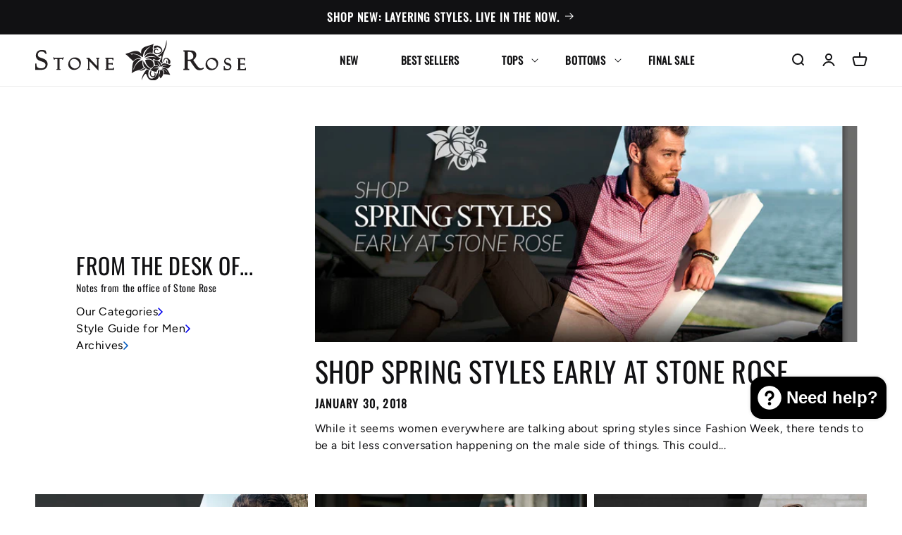

--- FILE ---
content_type: text/html; charset=utf-8
request_url: https://stonerose.com/blogs/archives/tagged/high-quality-mens-dress-shirts?page=4
body_size: 40037
content:















<!doctype html>
<html class="js" lang="en">
  <head>
    <script>
document.addEventListener("DOMContentLoaded", function () {
  var announcementBar = document.querySelector(".utility-bar");
  var targetOffset = announcementBar ? announcementBar.offsetTop : 0;

  function toggleBodyClass() {
    var scrollPosition = window.scrollY || document.documentElement.scrollTop;
    if (scrollPosition > targetOffset) {
      document.body.classList.add("scrolled");
    } else {
      document.body.classList.remove("scrolled");
    }
  }

  toggleBodyClass();

  window.addEventListener("scroll", function () {
    toggleBodyClass();
  });
});

</script>
    <meta charset="utf-8">
    <meta http-equiv="X-UA-Compatible" content="IE=edge">
    <meta name="viewport" content="width=device-width,initial-scale=1">
    <meta name="theme-color" content="">
    <link rel="canonical" href="https://stonerose.com/blogs/archives/tagged/high-quality-mens-dress-shirts?page=4"><link rel="icon" type="image/png" href="//stonerose.com/cdn/shop/files/logo_full_flower_6b658d4b-92e8-47f1-8214-a9dbe380768e.png?crop=center&height=32&v=1729159501&width=32"><link rel="preconnect" href="https://fonts.shopifycdn.com" crossorigin><title>
      Archives | Dress To Impress: Official Stone Rose Fashion Advice Blog
 &ndash; tagged "high quality men's dress shirts" &ndash; Page 4</title>

    
      <meta name="description" content="Stylish Solutions: Expert Fashion Advice for style and fashion in the rapidly growing designer menswear world.">
    

    

<meta property="og:site_name" content="Stone Rose">
<meta property="og:url" content="https://stonerose.com/blogs/archives/tagged/high-quality-mens-dress-shirts?page=4">
<meta property="og:title" content="Archives | Dress To Impress: Official Stone Rose Fashion Advice Blog">
<meta property="og:type" content="website">
<meta property="og:description" content="Stylish Solutions: Expert Fashion Advice for style and fashion in the rapidly growing designer menswear world."><meta name="twitter:site" content="@https://x.com/followstonerose"><meta name="twitter:card" content="summary_large_image">
<meta name="twitter:title" content="Archives | Dress To Impress: Official Stone Rose Fashion Advice Blog">
<meta name="twitter:description" content="Stylish Solutions: Expert Fashion Advice for style and fashion in the rapidly growing designer menswear world.">

    
      <link rel="stylesheet" href="https://cdn.jsdelivr.net/npm/swiper@11/swiper-bundle.min.css" />
      <script src="https://cdn.jsdelivr.net/npm/swiper@11/swiper-bundle.min.js"></script>
    
    

    <script src="//stonerose.com/cdn/shop/t/74/assets/constants.js?v=132983761750457495441743109557" defer="defer"></script>
    <script src="//stonerose.com/cdn/shop/t/74/assets/pubsub.js?v=62018018568598906421743109558" defer="defer"></script>
    <script src="//stonerose.com/cdn/shop/t/74/assets/global.js?v=152862011079830610291763872906" defer="defer"></script>
    <script src="//stonerose.com/cdn/shop/t/74/assets/details-disclosure.js?v=148293710677877448421743109555" defer="defer"></script>
    <script src="//stonerose.com/cdn/shop/t/74/assets/details-modal.js?v=162028482004733400661743109556" defer="defer"></script>
    <script src="//stonerose.com/cdn/shop/t/74/assets/search-form.js?v=88070640753317098901743109558" defer="defer"></script>
    <script src="//stonerose.com/cdn/shop/t/74/assets/main.out.js?v=106678456918062798411743109556" defer="defer"></script>
  <script>window.performance && window.performance.mark && window.performance.mark('shopify.content_for_header.start');</script><meta name="google-site-verification" content="9_ZZHxvCsCkzYndV5Xdhh_QloJC0NVrkFKG1-9rNwa0">
<meta name="google-site-verification" content="jeAYVVbzsrpgM9Q23T5uHe4PB1nDGQZnc5elN84phxY">
<meta name="google-site-verification" content="WeVI07xo4WGYzYP8dhVH-2yHsW_BZp_0KQ0OnAV4beM">
<meta name="google-site-verification" content="QUMkDZPweDH6fT1eKqCFgca-MiwQGQuO6DwvB1hRtXA">
<meta name="google-site-verification" content="ZfwKRl3esa2k43L8EWCDgcIJKt6mqC-uGTs4aqdo6iU">
<meta name="facebook-domain-verification" content="qq39zf7uq1wesnc2zd895u2hf95r82">
<meta name="facebook-domain-verification" content="qq39zf7uq1wesnc2zd895u2hf95r82">
<meta id="shopify-digital-wallet" name="shopify-digital-wallet" content="/8954394/digital_wallets/dialog">
<meta name="shopify-checkout-api-token" content="7365dda4668532559ba8b5069f43e4ce">
<meta id="in-context-paypal-metadata" data-shop-id="8954394" data-venmo-supported="false" data-environment="production" data-locale="en_US" data-paypal-v4="true" data-currency="USD">
<link rel="alternate" type="application/atom+xml" title="Feed" href="/blogs/archives/tagged/high-quality-mens-dress-shirts.atom" />
<link rel="prev" href="/blogs/archives/tagged/high-quality-mens-dress-shirts?page=3">
<link rel="next" href="/blogs/archives/tagged/high-quality-mens-dress-shirts?page=5">
<script async="async" src="/checkouts/internal/preloads.js?locale=en-US"></script>
<link rel="preconnect" href="https://shop.app" crossorigin="anonymous">
<script async="async" src="https://shop.app/checkouts/internal/preloads.js?locale=en-US&shop_id=8954394" crossorigin="anonymous"></script>
<script id="apple-pay-shop-capabilities" type="application/json">{"shopId":8954394,"countryCode":"US","currencyCode":"USD","merchantCapabilities":["supports3DS"],"merchantId":"gid:\/\/shopify\/Shop\/8954394","merchantName":"Stone Rose","requiredBillingContactFields":["postalAddress","email","phone"],"requiredShippingContactFields":["postalAddress","email","phone"],"shippingType":"shipping","supportedNetworks":["visa","masterCard","amex","discover","elo","jcb"],"total":{"type":"pending","label":"Stone Rose","amount":"1.00"},"shopifyPaymentsEnabled":true,"supportsSubscriptions":true}</script>
<script id="shopify-features" type="application/json">{"accessToken":"7365dda4668532559ba8b5069f43e4ce","betas":["rich-media-storefront-analytics"],"domain":"stonerose.com","predictiveSearch":true,"shopId":8954394,"locale":"en"}</script>
<script>var Shopify = Shopify || {};
Shopify.shop = "stone-rose.myshopify.com";
Shopify.locale = "en";
Shopify.currency = {"active":"USD","rate":"1.0"};
Shopify.country = "US";
Shopify.theme = {"name":"shopify-stone-rose\/dev-26-feb","id":177185030435,"schema_name":"Dawn","schema_version":"15.2.0","theme_store_id":null,"role":"main"};
Shopify.theme.handle = "null";
Shopify.theme.style = {"id":null,"handle":null};
Shopify.cdnHost = "stonerose.com/cdn";
Shopify.routes = Shopify.routes || {};
Shopify.routes.root = "/";</script>
<script type="module">!function(o){(o.Shopify=o.Shopify||{}).modules=!0}(window);</script>
<script>!function(o){function n(){var o=[];function n(){o.push(Array.prototype.slice.apply(arguments))}return n.q=o,n}var t=o.Shopify=o.Shopify||{};t.loadFeatures=n(),t.autoloadFeatures=n()}(window);</script>
<script>
  window.ShopifyPay = window.ShopifyPay || {};
  window.ShopifyPay.apiHost = "shop.app\/pay";
  window.ShopifyPay.redirectState = null;
</script>
<script id="shop-js-analytics" type="application/json">{"pageType":"blog"}</script>
<script defer="defer" async type="module" src="//stonerose.com/cdn/shopifycloud/shop-js/modules/v2/client.init-shop-cart-sync_C5BV16lS.en.esm.js"></script>
<script defer="defer" async type="module" src="//stonerose.com/cdn/shopifycloud/shop-js/modules/v2/chunk.common_CygWptCX.esm.js"></script>
<script type="module">
  await import("//stonerose.com/cdn/shopifycloud/shop-js/modules/v2/client.init-shop-cart-sync_C5BV16lS.en.esm.js");
await import("//stonerose.com/cdn/shopifycloud/shop-js/modules/v2/chunk.common_CygWptCX.esm.js");

  window.Shopify.SignInWithShop?.initShopCartSync?.({"fedCMEnabled":true,"windoidEnabled":true});

</script>
<script>
  window.Shopify = window.Shopify || {};
  if (!window.Shopify.featureAssets) window.Shopify.featureAssets = {};
  window.Shopify.featureAssets['shop-js'] = {"shop-cart-sync":["modules/v2/client.shop-cart-sync_ZFArdW7E.en.esm.js","modules/v2/chunk.common_CygWptCX.esm.js"],"init-fed-cm":["modules/v2/client.init-fed-cm_CmiC4vf6.en.esm.js","modules/v2/chunk.common_CygWptCX.esm.js"],"shop-button":["modules/v2/client.shop-button_tlx5R9nI.en.esm.js","modules/v2/chunk.common_CygWptCX.esm.js"],"shop-cash-offers":["modules/v2/client.shop-cash-offers_DOA2yAJr.en.esm.js","modules/v2/chunk.common_CygWptCX.esm.js","modules/v2/chunk.modal_D71HUcav.esm.js"],"init-windoid":["modules/v2/client.init-windoid_sURxWdc1.en.esm.js","modules/v2/chunk.common_CygWptCX.esm.js"],"shop-toast-manager":["modules/v2/client.shop-toast-manager_ClPi3nE9.en.esm.js","modules/v2/chunk.common_CygWptCX.esm.js"],"init-shop-email-lookup-coordinator":["modules/v2/client.init-shop-email-lookup-coordinator_B8hsDcYM.en.esm.js","modules/v2/chunk.common_CygWptCX.esm.js"],"init-shop-cart-sync":["modules/v2/client.init-shop-cart-sync_C5BV16lS.en.esm.js","modules/v2/chunk.common_CygWptCX.esm.js"],"avatar":["modules/v2/client.avatar_BTnouDA3.en.esm.js"],"pay-button":["modules/v2/client.pay-button_FdsNuTd3.en.esm.js","modules/v2/chunk.common_CygWptCX.esm.js"],"init-customer-accounts":["modules/v2/client.init-customer-accounts_DxDtT_ad.en.esm.js","modules/v2/client.shop-login-button_C5VAVYt1.en.esm.js","modules/v2/chunk.common_CygWptCX.esm.js","modules/v2/chunk.modal_D71HUcav.esm.js"],"init-shop-for-new-customer-accounts":["modules/v2/client.init-shop-for-new-customer-accounts_ChsxoAhi.en.esm.js","modules/v2/client.shop-login-button_C5VAVYt1.en.esm.js","modules/v2/chunk.common_CygWptCX.esm.js","modules/v2/chunk.modal_D71HUcav.esm.js"],"shop-login-button":["modules/v2/client.shop-login-button_C5VAVYt1.en.esm.js","modules/v2/chunk.common_CygWptCX.esm.js","modules/v2/chunk.modal_D71HUcav.esm.js"],"init-customer-accounts-sign-up":["modules/v2/client.init-customer-accounts-sign-up_CPSyQ0Tj.en.esm.js","modules/v2/client.shop-login-button_C5VAVYt1.en.esm.js","modules/v2/chunk.common_CygWptCX.esm.js","modules/v2/chunk.modal_D71HUcav.esm.js"],"shop-follow-button":["modules/v2/client.shop-follow-button_Cva4Ekp9.en.esm.js","modules/v2/chunk.common_CygWptCX.esm.js","modules/v2/chunk.modal_D71HUcav.esm.js"],"checkout-modal":["modules/v2/client.checkout-modal_BPM8l0SH.en.esm.js","modules/v2/chunk.common_CygWptCX.esm.js","modules/v2/chunk.modal_D71HUcav.esm.js"],"lead-capture":["modules/v2/client.lead-capture_Bi8yE_yS.en.esm.js","modules/v2/chunk.common_CygWptCX.esm.js","modules/v2/chunk.modal_D71HUcav.esm.js"],"shop-login":["modules/v2/client.shop-login_D6lNrXab.en.esm.js","modules/v2/chunk.common_CygWptCX.esm.js","modules/v2/chunk.modal_D71HUcav.esm.js"],"payment-terms":["modules/v2/client.payment-terms_CZxnsJam.en.esm.js","modules/v2/chunk.common_CygWptCX.esm.js","modules/v2/chunk.modal_D71HUcav.esm.js"]};
</script>
<script>(function() {
  var isLoaded = false;
  function asyncLoad() {
    if (isLoaded) return;
    isLoaded = true;
    var urls = ["\/\/cdn.ywxi.net\/js\/partner-shopify.js?shop=stone-rose.myshopify.com","https:\/\/app.kiwisizing.com\/web\/js\/dist\/kiwiSizing\/plugin\/SizingPlugin.prod.js?v=330\u0026shop=stone-rose.myshopify.com","https:\/\/aura-apps.com\/shoppable\/engine\/js\/addons\/shoppable_gallery\/shoppable_gallery.js?shop=stone-rose.myshopify.com","\/\/cdn.trustedsite.com\/js\/partner-shopify.js?shop=stone-rose.myshopify.com","\/\/d6rvcv7ax04ep.cloudfront.net\/a22c68746af51c1909a9a73ec45f69d5.js?shop=stone-rose.myshopify.com","https:\/\/cloudsearch-1f874.kxcdn.com\/shopify.js?srp=\/a\/search\u0026filtersEnabled=1\u0026markets=1\u0026shop=stone-rose.myshopify.com","\/\/cdn.shopify.com\/proxy\/a5141dddba1890fc4f05edec5889bf6dfc90219a420b12e2e043cc83e6d67c0e\/api.kimonix.com\/kimonix_analytics.js?shop=stone-rose.myshopify.com\u0026sp-cache-control=cHVibGljLCBtYXgtYWdlPTkwMA","\/\/cdn.shopify.com\/proxy\/27ad5a4ea935fe48a875c9e84738ef0b5a556d8f5f2312953f0ba5d9eaed1f21\/api.kimonix.com\/kimonix_void_script.js?shop=stone-rose.myshopify.com\u0026sp-cache-control=cHVibGljLCBtYXgtYWdlPTkwMA","https:\/\/str.rise-ai.com\/?shop=stone-rose.myshopify.com","https:\/\/strn.rise-ai.com\/?shop=stone-rose.myshopify.com","https:\/\/cdn.hextom.com\/js\/quickannouncementbar.js?shop=stone-rose.myshopify.com","https:\/\/cdn.nfcube.com\/instafeed-d69fdbb0026ed994762c846aeaa0b339.js?shop=stone-rose.myshopify.com","https:\/\/cdn.attn.tv\/stonerose\/dtag.js?shop=stone-rose.myshopify.com","\/\/cool-image-magnifier.product-image-zoom.com\/js\/core\/main.min.js?timestamp=1758209760\u0026shop=stone-rose.myshopify.com"];
    for (var i = 0; i < urls.length; i++) {
      var s = document.createElement('script');
      s.type = 'text/javascript';
      s.async = true;
      s.src = urls[i];
      var x = document.getElementsByTagName('script')[0];
      x.parentNode.insertBefore(s, x);
    }
  };
  if(window.attachEvent) {
    window.attachEvent('onload', asyncLoad);
  } else {
    window.addEventListener('load', asyncLoad, false);
  }
})();</script>
<script id="__st">var __st={"a":8954394,"offset":-18000,"reqid":"f825f207-f4d6-4a4a-bf16-68d474a68b32-1768609588","pageurl":"stonerose.com\/blogs\/archives\/tagged\/high-quality-mens-dress-shirts?page=4","s":"blogs-30955203","u":"8cecb8c03ee3","p":"blog","rtyp":"blog","rid":30955203};</script>
<script>window.ShopifyPaypalV4VisibilityTracking = true;</script>
<script id="captcha-bootstrap">!function(){'use strict';const t='contact',e='account',n='new_comment',o=[[t,t],['blogs',n],['comments',n],[t,'customer']],c=[[e,'customer_login'],[e,'guest_login'],[e,'recover_customer_password'],[e,'create_customer']],r=t=>t.map((([t,e])=>`form[action*='/${t}']:not([data-nocaptcha='true']) input[name='form_type'][value='${e}']`)).join(','),a=t=>()=>t?[...document.querySelectorAll(t)].map((t=>t.form)):[];function s(){const t=[...o],e=r(t);return a(e)}const i='password',u='form_key',d=['recaptcha-v3-token','g-recaptcha-response','h-captcha-response',i],f=()=>{try{return window.sessionStorage}catch{return}},m='__shopify_v',_=t=>t.elements[u];function p(t,e,n=!1){try{const o=window.sessionStorage,c=JSON.parse(o.getItem(e)),{data:r}=function(t){const{data:e,action:n}=t;return t[m]||n?{data:e,action:n}:{data:t,action:n}}(c);for(const[e,n]of Object.entries(r))t.elements[e]&&(t.elements[e].value=n);n&&o.removeItem(e)}catch(o){console.error('form repopulation failed',{error:o})}}const l='form_type',E='cptcha';function T(t){t.dataset[E]=!0}const w=window,h=w.document,L='Shopify',v='ce_forms',y='captcha';let A=!1;((t,e)=>{const n=(g='f06e6c50-85a8-45c8-87d0-21a2b65856fe',I='https://cdn.shopify.com/shopifycloud/storefront-forms-hcaptcha/ce_storefront_forms_captcha_hcaptcha.v1.5.2.iife.js',D={infoText:'Protected by hCaptcha',privacyText:'Privacy',termsText:'Terms'},(t,e,n)=>{const o=w[L][v],c=o.bindForm;if(c)return c(t,g,e,D).then(n);var r;o.q.push([[t,g,e,D],n]),r=I,A||(h.body.append(Object.assign(h.createElement('script'),{id:'captcha-provider',async:!0,src:r})),A=!0)});var g,I,D;w[L]=w[L]||{},w[L][v]=w[L][v]||{},w[L][v].q=[],w[L][y]=w[L][y]||{},w[L][y].protect=function(t,e){n(t,void 0,e),T(t)},Object.freeze(w[L][y]),function(t,e,n,w,h,L){const[v,y,A,g]=function(t,e,n){const i=e?o:[],u=t?c:[],d=[...i,...u],f=r(d),m=r(i),_=r(d.filter((([t,e])=>n.includes(e))));return[a(f),a(m),a(_),s()]}(w,h,L),I=t=>{const e=t.target;return e instanceof HTMLFormElement?e:e&&e.form},D=t=>v().includes(t);t.addEventListener('submit',(t=>{const e=I(t);if(!e)return;const n=D(e)&&!e.dataset.hcaptchaBound&&!e.dataset.recaptchaBound,o=_(e),c=g().includes(e)&&(!o||!o.value);(n||c)&&t.preventDefault(),c&&!n&&(function(t){try{if(!f())return;!function(t){const e=f();if(!e)return;const n=_(t);if(!n)return;const o=n.value;o&&e.removeItem(o)}(t);const e=Array.from(Array(32),(()=>Math.random().toString(36)[2])).join('');!function(t,e){_(t)||t.append(Object.assign(document.createElement('input'),{type:'hidden',name:u})),t.elements[u].value=e}(t,e),function(t,e){const n=f();if(!n)return;const o=[...t.querySelectorAll(`input[type='${i}']`)].map((({name:t})=>t)),c=[...d,...o],r={};for(const[a,s]of new FormData(t).entries())c.includes(a)||(r[a]=s);n.setItem(e,JSON.stringify({[m]:1,action:t.action,data:r}))}(t,e)}catch(e){console.error('failed to persist form',e)}}(e),e.submit())}));const S=(t,e)=>{t&&!t.dataset[E]&&(n(t,e.some((e=>e===t))),T(t))};for(const o of['focusin','change'])t.addEventListener(o,(t=>{const e=I(t);D(e)&&S(e,y())}));const B=e.get('form_key'),M=e.get(l),P=B&&M;t.addEventListener('DOMContentLoaded',(()=>{const t=y();if(P)for(const e of t)e.elements[l].value===M&&p(e,B);[...new Set([...A(),...v().filter((t=>'true'===t.dataset.shopifyCaptcha))])].forEach((e=>S(e,t)))}))}(h,new URLSearchParams(w.location.search),n,t,e,['guest_login'])})(!0,!0)}();</script>
<script integrity="sha256-4kQ18oKyAcykRKYeNunJcIwy7WH5gtpwJnB7kiuLZ1E=" data-source-attribution="shopify.loadfeatures" defer="defer" src="//stonerose.com/cdn/shopifycloud/storefront/assets/storefront/load_feature-a0a9edcb.js" crossorigin="anonymous"></script>
<script crossorigin="anonymous" defer="defer" src="//stonerose.com/cdn/shopifycloud/storefront/assets/shopify_pay/storefront-65b4c6d7.js?v=20250812"></script>
<script data-source-attribution="shopify.dynamic_checkout.dynamic.init">var Shopify=Shopify||{};Shopify.PaymentButton=Shopify.PaymentButton||{isStorefrontPortableWallets:!0,init:function(){window.Shopify.PaymentButton.init=function(){};var t=document.createElement("script");t.src="https://stonerose.com/cdn/shopifycloud/portable-wallets/latest/portable-wallets.en.js",t.type="module",document.head.appendChild(t)}};
</script>
<script data-source-attribution="shopify.dynamic_checkout.buyer_consent">
  function portableWalletsHideBuyerConsent(e){var t=document.getElementById("shopify-buyer-consent"),n=document.getElementById("shopify-subscription-policy-button");t&&n&&(t.classList.add("hidden"),t.setAttribute("aria-hidden","true"),n.removeEventListener("click",e))}function portableWalletsShowBuyerConsent(e){var t=document.getElementById("shopify-buyer-consent"),n=document.getElementById("shopify-subscription-policy-button");t&&n&&(t.classList.remove("hidden"),t.removeAttribute("aria-hidden"),n.addEventListener("click",e))}window.Shopify?.PaymentButton&&(window.Shopify.PaymentButton.hideBuyerConsent=portableWalletsHideBuyerConsent,window.Shopify.PaymentButton.showBuyerConsent=portableWalletsShowBuyerConsent);
</script>
<script data-source-attribution="shopify.dynamic_checkout.cart.bootstrap">document.addEventListener("DOMContentLoaded",(function(){function t(){return document.querySelector("shopify-accelerated-checkout-cart, shopify-accelerated-checkout")}if(t())Shopify.PaymentButton.init();else{new MutationObserver((function(e,n){t()&&(Shopify.PaymentButton.init(),n.disconnect())})).observe(document.body,{childList:!0,subtree:!0})}}));
</script>
<link id="shopify-accelerated-checkout-styles" rel="stylesheet" media="screen" href="https://stonerose.com/cdn/shopifycloud/portable-wallets/latest/accelerated-checkout-backwards-compat.css" crossorigin="anonymous">
<style id="shopify-accelerated-checkout-cart">
        #shopify-buyer-consent {
  margin-top: 1em;
  display: inline-block;
  width: 100%;
}

#shopify-buyer-consent.hidden {
  display: none;
}

#shopify-subscription-policy-button {
  background: none;
  border: none;
  padding: 0;
  text-decoration: underline;
  font-size: inherit;
  cursor: pointer;
}

#shopify-subscription-policy-button::before {
  box-shadow: none;
}

      </style>
<script id="sections-script" data-sections="sr-header" defer="defer" src="//stonerose.com/cdn/shop/t/74/compiled_assets/scripts.js?v=2160155"></script>
<script>window.performance && window.performance.mark && window.performance.mark('shopify.content_for_header.end');</script>
  <!-- "snippets/shogun-products.liquid" was not rendered, the associated app was uninstalled -->



    <style data-shopify>
      @font-face {
  font-family: Figtree;
  font-weight: 400;
  font-style: normal;
  font-display: swap;
  src: url("//stonerose.com/cdn/fonts/figtree/figtree_n4.3c0838aba1701047e60be6a99a1b0a40ce9b8419.woff2") format("woff2"),
       url("//stonerose.com/cdn/fonts/figtree/figtree_n4.c0575d1db21fc3821f17fd6617d3dee552312137.woff") format("woff");
}

      @font-face {
  font-family: Figtree;
  font-weight: 700;
  font-style: normal;
  font-display: swap;
  src: url("//stonerose.com/cdn/fonts/figtree/figtree_n7.2fd9bfe01586148e644724096c9d75e8c7a90e55.woff2") format("woff2"),
       url("//stonerose.com/cdn/fonts/figtree/figtree_n7.ea05de92d862f9594794ab281c4c3a67501ef5fc.woff") format("woff");
}

      @font-face {
  font-family: Figtree;
  font-weight: 400;
  font-style: italic;
  font-display: swap;
  src: url("//stonerose.com/cdn/fonts/figtree/figtree_i4.89f7a4275c064845c304a4cf8a4a586060656db2.woff2") format("woff2"),
       url("//stonerose.com/cdn/fonts/figtree/figtree_i4.6f955aaaafc55a22ffc1f32ecf3756859a5ad3e2.woff") format("woff");
}

      @font-face {
  font-family: Figtree;
  font-weight: 700;
  font-style: italic;
  font-display: swap;
  src: url("//stonerose.com/cdn/fonts/figtree/figtree_i7.06add7096a6f2ab742e09ec7e498115904eda1fe.woff2") format("woff2"),
       url("//stonerose.com/cdn/fonts/figtree/figtree_i7.ee584b5fcaccdbb5518c0228158941f8df81b101.woff") format("woff");
}

      @font-face {
  font-family: Oswald;
  font-weight: 400;
  font-style: normal;
  font-display: swap;
  src: url("//stonerose.com/cdn/fonts/oswald/oswald_n4.7760ed7a63e536050f64bb0607ff70ce07a480bd.woff2") format("woff2"),
       url("//stonerose.com/cdn/fonts/oswald/oswald_n4.ae5e497f60fc686568afe76e9ff1872693c533e9.woff") format("woff");
}


      
        :root,
        .color-scheme-1 {
          --color-background: 255,255,255;
        
          --gradient-background: #ffffff;
        

        

        --color-foreground: 17,17,19;
        --color-background-contrast: 191,191,191;
        --color-shadow: 0,0,0;
        --color-button: 32,42,68;
        --color-button-text: 255,255,255;
        --color-secondary-button: 255,255,255;
        --color-secondary-button-text: 0,0,0;
        --color-link: 0,0,0;
        --color-badge-foreground: 17,17,19;
        --color-badge-background: 255,255,255;
        --color-badge-border: 17,17,19;
        --payment-terms-background-color: rgb(255 255 255);
      }
      
        
        .color-scheme-2 {
          --color-background: 243,243,243;
        
          --gradient-background: #f3f3f3;
        

        

        --color-foreground: 18,18,18;
        --color-background-contrast: 179,179,179;
        --color-shadow: 18,18,18;
        --color-button: 18,18,18;
        --color-button-text: 243,243,243;
        --color-secondary-button: 243,243,243;
        --color-secondary-button-text: 18,18,18;
        --color-link: 18,18,18;
        --color-badge-foreground: 18,18,18;
        --color-badge-background: 243,243,243;
        --color-badge-border: 18,18,18;
        --payment-terms-background-color: rgb(243 243 243);
      }
      
        
        .color-scheme-3 {
          --color-background: 45,45,49;
        
          --gradient-background: #2d2d31;
        

        

        --color-foreground: 255,255,255;
        --color-background-contrast: 57,57,62;
        --color-shadow: 18,18,18;
        --color-button: 255,255,255;
        --color-button-text: 0,0,0;
        --color-secondary-button: 45,45,49;
        --color-secondary-button-text: 255,255,255;
        --color-link: 255,255,255;
        --color-badge-foreground: 255,255,255;
        --color-badge-background: 45,45,49;
        --color-badge-border: 255,255,255;
        --payment-terms-background-color: rgb(45 45 49);
      }
      
        
        .color-scheme-4 {
          --color-background: 17,17,19;
        
          --gradient-background: #111113;
        

        

        --color-foreground: 255,255,255;
        --color-background-contrast: 139,139,152;
        --color-shadow: 18,18,18;
        --color-button: 255,255,255;
        --color-button-text: 18,18,18;
        --color-secondary-button: 17,17,19;
        --color-secondary-button-text: 255,255,255;
        --color-link: 255,255,255;
        --color-badge-foreground: 255,255,255;
        --color-badge-background: 17,17,19;
        --color-badge-border: 255,255,255;
        --payment-terms-background-color: rgb(17 17 19);
      }
      
        
        .color-scheme-5 {
          --color-background: 77,77,83;
        
          --gradient-background: #4d4d53;
        

        

        --color-foreground: 255,255,255;
        --color-background-contrast: 16,16,17;
        --color-shadow: 77,77,83;
        --color-button: 255,255,255;
        --color-button-text: 77,77,83;
        --color-secondary-button: 77,77,83;
        --color-secondary-button-text: 255,255,255;
        --color-link: 255,255,255;
        --color-badge-foreground: 255,255,255;
        --color-badge-background: 77,77,83;
        --color-badge-border: 255,255,255;
        --payment-terms-background-color: rgb(77 77 83);
      }
      
        
        .color-scheme-16b52345-b665-43b5-9282-8cbfe7e8a2c4 {
          --color-background: 32,42,68;
        
          --gradient-background: #202a44;
        

        

        --color-foreground: 255,255,255;
        --color-background-contrast: 40,53,85;
        --color-shadow: 32,42,68;
        --color-button: 32,42,68;
        --color-button-text: 255,255,255;
        --color-secondary-button: 32,42,68;
        --color-secondary-button-text: 32,42,68;
        --color-link: 32,42,68;
        --color-badge-foreground: 255,255,255;
        --color-badge-background: 32,42,68;
        --color-badge-border: 255,255,255;
        --payment-terms-background-color: rgb(32 42 68);
      }
      
        
        .color-scheme-a27da1e5-da20-421a-a224-51e7cc7baf22 {
          --color-background: 242,242,242;
        
          --gradient-background: #f2f2f2;
        

        

        --color-foreground: 17,17,19;
        --color-background-contrast: 178,178,178;
        --color-shadow: 0,0,0;
        --color-button: 32,42,68;
        --color-button-text: 255,255,255;
        --color-secondary-button: 242,242,242;
        --color-secondary-button-text: 0,0,0;
        --color-link: 0,0,0;
        --color-badge-foreground: 17,17,19;
        --color-badge-background: 242,242,242;
        --color-badge-border: 17,17,19;
        --payment-terms-background-color: rgb(242 242 242);
      }
      
        
        .color-scheme-663c8f6d-f335-4f91-a269-bbffe4e5454f {
          --color-background: 255,255,255;
        
          --gradient-background: #ffffff;
        

        

        --color-foreground: 32,42,68;
        --color-background-contrast: 191,191,191;
        --color-shadow: 0,0,0;
        --color-button: 32,42,68;
        --color-button-text: 255,255,255;
        --color-secondary-button: 255,255,255;
        --color-secondary-button-text: 0,0,0;
        --color-link: 0,0,0;
        --color-badge-foreground: 32,42,68;
        --color-badge-background: 255,255,255;
        --color-badge-border: 32,42,68;
        --payment-terms-background-color: rgb(255 255 255);
      }
      
        
        .color-scheme-13e0e207-fedd-49b4-8430-8a45a6b59a81 {
          --color-background: 249,249,249;
        
          --gradient-background: #f9f9f9;
        

        

        --color-foreground: 111,111,117;
        --color-background-contrast: 185,185,185;
        --color-shadow: 0,0,0;
        --color-button: 32,42,68;
        --color-button-text: 255,255,255;
        --color-secondary-button: 249,249,249;
        --color-secondary-button-text: 0,0,0;
        --color-link: 0,0,0;
        --color-badge-foreground: 111,111,117;
        --color-badge-background: 249,249,249;
        --color-badge-border: 111,111,117;
        --payment-terms-background-color: rgb(249 249 249);
      }
      
        
        .color-scheme-8fb54ded-7a34-428a-860e-fe8b5a5da566 {
          --color-background: 249,249,249;
        
          --gradient-background: #f9f9f9;
        

        

        --color-foreground: 17,17,19;
        --color-background-contrast: 185,185,185;
        --color-shadow: 0,0,0;
        --color-button: 32,42,68;
        --color-button-text: 255,255,255;
        --color-secondary-button: 249,249,249;
        --color-secondary-button-text: 0,0,0;
        --color-link: 0,0,0;
        --color-badge-foreground: 17,17,19;
        --color-badge-background: 249,249,249;
        --color-badge-border: 17,17,19;
        --payment-terms-background-color: rgb(249 249 249);
      }
      
        
        .color-scheme-6c9c39f7-f423-4627-8559-9982bae622fb {
          --color-background: 249,249,249;
        
          --gradient-background: #f9f9f9;
        

        

        --color-foreground: 45,45,49;
        --color-background-contrast: 185,185,185;
        --color-shadow: 0,0,0;
        --color-button: 32,42,68;
        --color-button-text: 255,255,255;
        --color-secondary-button: 249,249,249;
        --color-secondary-button-text: 0,0,0;
        --color-link: 0,0,0;
        --color-badge-foreground: 45,45,49;
        --color-badge-background: 249,249,249;
        --color-badge-border: 45,45,49;
        --payment-terms-background-color: rgb(249 249 249);
      }
      
        
        .color-scheme-57f3479a-0e01-46f1-9020-8da055cd0ecc {
          --color-background: 226,226,227;
        
          --gradient-background: #e2e2e3;
        

        

        --color-foreground: 255,255,255;
        --color-background-contrast: 161,161,164;
        --color-shadow: 0,0,0;
        --color-button: 32,42,68;
        --color-button-text: 255,255,255;
        --color-secondary-button: 226,226,227;
        --color-secondary-button-text: 0,0,0;
        --color-link: 0,0,0;
        --color-badge-foreground: 255,255,255;
        --color-badge-background: 226,226,227;
        --color-badge-border: 255,255,255;
        --payment-terms-background-color: rgb(226 226 227);
      }
      
        
        .color-scheme-68bb91aa-1c8d-42f9-8fe9-9e25ad25d8c7 {
          --color-background: 255,255,255;
        
          --gradient-background: #ffffff;
        

        

        --color-foreground: 17,17,19;
        --color-background-contrast: 191,191,191;
        --color-shadow: 0,0,0;
        --color-button: 32,42,68;
        --color-button-text: 255,255,255;
        --color-secondary-button: 255,255,255;
        --color-secondary-button-text: 0,0,0;
        --color-link: 0,0,0;
        --color-badge-foreground: 17,17,19;
        --color-badge-background: 255,255,255;
        --color-badge-border: 17,17,19;
        --payment-terms-background-color: rgb(255 255 255);
      }
      
        
        .color-scheme-d8f0a24f-23ae-41e1-8fff-f493f6fabce9 {
          --color-background: 255,255,255;
        
          --gradient-background: #ffffff;
        

        

        --color-foreground: 17,17,19;
        --color-background-contrast: 191,191,191;
        --color-shadow: 0,0,0;
        --color-button: 32,42,68;
        --color-button-text: 255,255,255;
        --color-secondary-button: 255,255,255;
        --color-secondary-button-text: 0,0,0;
        --color-link: 0,0,0;
        --color-badge-foreground: 17,17,19;
        --color-badge-background: 255,255,255;
        --color-badge-border: 17,17,19;
        --payment-terms-background-color: rgb(255 255 255);
      }
      

      body, .color-scheme-1, .color-scheme-2, .color-scheme-3, .color-scheme-4, .color-scheme-5, .color-scheme-16b52345-b665-43b5-9282-8cbfe7e8a2c4, .color-scheme-a27da1e5-da20-421a-a224-51e7cc7baf22, .color-scheme-663c8f6d-f335-4f91-a269-bbffe4e5454f, .color-scheme-13e0e207-fedd-49b4-8430-8a45a6b59a81, .color-scheme-8fb54ded-7a34-428a-860e-fe8b5a5da566, .color-scheme-6c9c39f7-f423-4627-8559-9982bae622fb, .color-scheme-57f3479a-0e01-46f1-9020-8da055cd0ecc, .color-scheme-68bb91aa-1c8d-42f9-8fe9-9e25ad25d8c7, .color-scheme-d8f0a24f-23ae-41e1-8fff-f493f6fabce9 {
        color: rgba(var(--color-foreground), 1);
        background-color: rgb(var(--color-background));
      }

      :root {
        --font-body-family: Figtree, sans-serif;
        --font-body-style: normal;
        --font-body-weight: 400;
        --font-body-weight-bold: 700;

        --font-heading-family: Oswald, sans-serif;
        --font-heading-style: normal;
        --font-heading-weight: 400;

        --font-body-scale: 1.0;
        --font-heading-scale: 1.0;

        --media-padding: px;
        --media-border-opacity: 0.05;
        --media-border-width: 1px;
        --media-radius: 0px;
        --media-shadow-opacity: 0.0;
        --media-shadow-horizontal-offset: 0px;
        --media-shadow-vertical-offset: 4px;
        --media-shadow-blur-radius: 5px;
        --media-shadow-visible: 0;

        
        --page-width-margin: 0rem;

        --page-width: 1444px;

        --product-card-image-padding: 0.0rem;
        --product-card-corner-radius: 0.0rem;
        --product-card-text-alignment: left;
        --product-card-border-width: 0.0rem;
        --product-card-border-opacity: 0.1;
        --product-card-shadow-opacity: 0.0;
        --product-card-shadow-visible: 0;
        --product-card-shadow-horizontal-offset: 0.0rem;
        --product-card-shadow-vertical-offset: 0.4rem;
        --product-card-shadow-blur-radius: 0.5rem;

        --collection-card-image-padding: 0.0rem;
        --collection-card-corner-radius: 0.0rem;
        --collection-card-text-alignment: center;
        --collection-card-border-width: 0.0rem;
        --collection-card-border-opacity: 0.1;
        --collection-card-shadow-opacity: 0.0;
        --collection-card-shadow-visible: 0;
        --collection-card-shadow-horizontal-offset: 0.0rem;
        --collection-card-shadow-vertical-offset: 0.5rem;
        --collection-card-shadow-blur-radius: 0.0rem;

        --blog-card-image-padding: 0.0rem;
        --blog-card-corner-radius: 0.0rem;
        --blog-card-text-alignment: left;
        --blog-card-border-width: 0.0rem;
        --blog-card-border-opacity: 0.1;
        --blog-card-shadow-opacity: 0.0;
        --blog-card-shadow-visible: 0;
        --blog-card-shadow-horizontal-offset: 0.0rem;
        --blog-card-shadow-vertical-offset: 0.4rem;
        --blog-card-shadow-blur-radius: 0.5rem;

        --badge-corner-radius: 0.0rem;

        --popup-border-width: 1px;
        --popup-border-opacity: 0.1;
        --popup-corner-radius: 0px;
        --popup-shadow-opacity: 0.05;
        --popup-shadow-horizontal-offset: 0px;
        --popup-shadow-vertical-offset: 4px;
        --popup-shadow-blur-radius: 5px;

        --drawer-border-width: 1px;
        --drawer-border-opacity: 0.1;
        --drawer-shadow-opacity: 0.0;
        --drawer-shadow-horizontal-offset: 0px;
        --drawer-shadow-vertical-offset: 4px;
        --drawer-shadow-blur-radius: 5px;

        --spacing-sections-desktop: 0px;
        --spacing-sections-mobile: 0px;

        --grid-desktop-vertical-spacing: 24px;
        --grid-desktop-horizontal-spacing: 24px;
        --grid-mobile-vertical-spacing: 12px;
        --grid-mobile-horizontal-spacing: 12px;

        --text-boxes-border-opacity: 0.1;
        --text-boxes-border-width: 0px;
        --text-boxes-radius: 0px;
        --text-boxes-shadow-opacity: 0.0;
        --text-boxes-shadow-visible: 0;
        --text-boxes-shadow-horizontal-offset: 0px;
        --text-boxes-shadow-vertical-offset: 4px;
        --text-boxes-shadow-blur-radius: 5px;

        --buttons-radius: 0px;
        --buttons-radius-outset: 0px;
        --buttons-border-width: 1px;
        --buttons-border-opacity: 1.0;
        --buttons-shadow-opacity: 0.0;
        --buttons-shadow-visible: 0;
        --buttons-shadow-horizontal-offset: 0px;
        --buttons-shadow-vertical-offset: -12px;
        --buttons-shadow-blur-radius: 0px;
        --buttons-border-offset: 0px;

        --inputs-radius: 0px;
        --inputs-border-width: 1px;
        --inputs-border-opacity: 0.55;
        --inputs-shadow-opacity: 0.0;
        --inputs-shadow-horizontal-offset: 0px;
        --inputs-margin-offset: 0px;
        --inputs-shadow-vertical-offset: 4px;
        --inputs-shadow-blur-radius: 5px;
        --inputs-radius-outset: 0px;

        --variant-pills-radius: 0px;
        --variant-pills-border-width: 1px;
        --variant-pills-border-opacity: 0.55;
        --variant-pills-shadow-opacity: 0.0;
        --variant-pills-shadow-horizontal-offset: 0px;
        --variant-pills-shadow-vertical-offset: 4px;
        --variant-pills-shadow-blur-radius: 5px;
      }

      *,
      *::before,
      *::after {
        box-sizing: inherit;
      }

      html {
        box-sizing: border-box;
        font-size: calc(var(--font-body-scale) * 62.5%);
        height: 100%;
      }

      body {
        display: grid;
        grid-template-rows: auto auto 1fr auto;
        grid-template-columns: 100%;
        min-height: 100%;
        margin: 0;
        font-size: 1.5rem;
        letter-spacing: 0.06rem;
        line-height: calc(1 + 0.8 / var(--font-body-scale));
        font-family: var(--font-body-family);
        font-style: var(--font-body-style);
        font-weight: var(--font-body-weight);
      }

      @media screen and (min-width: 750px) {
        body {
          font-size: 1.6rem;
        }
      }
    </style>

    <link href="//stonerose.com/cdn/shop/t/74/assets/base.css?v=177829431508417724341743109555" rel="stylesheet" type="text/css" media="all" />
    <link rel="stylesheet" href="//stonerose.com/cdn/shop/t/74/assets/component-cart-items.css?v=126587589510319903431743109556" media="print" onload="this.media='all'"><link href="//stonerose.com/cdn/shop/t/74/assets/component-cart-drawer.css?v=22671216370217628221743109556" rel="stylesheet" type="text/css" media="all" />
      <link href="//stonerose.com/cdn/shop/t/74/assets/component-cart.css?v=129005913001068617881743109557" rel="stylesheet" type="text/css" media="all" />
      <link href="//stonerose.com/cdn/shop/t/74/assets/component-totals.css?v=76075304368599101511743109557" rel="stylesheet" type="text/css" media="all" />
      <link href="//stonerose.com/cdn/shop/t/74/assets/component-price.css?v=75554967125070670311743109556" rel="stylesheet" type="text/css" media="all" />
      <link href="//stonerose.com/cdn/shop/t/74/assets/component-discounts.css?v=183782683938136763491743109554" rel="stylesheet" type="text/css" media="all" />

      <link rel="preload" as="font" href="//stonerose.com/cdn/fonts/figtree/figtree_n4.3c0838aba1701047e60be6a99a1b0a40ce9b8419.woff2" type="font/woff2" crossorigin>
      

      <link rel="preload" as="font" href="//stonerose.com/cdn/fonts/oswald/oswald_n4.7760ed7a63e536050f64bb0607ff70ce07a480bd.woff2" type="font/woff2" crossorigin>
      
<link href="//stonerose.com/cdn/shop/t/74/assets/component-localization-form.css?v=137976785898036251671743109557" rel="stylesheet" type="text/css" media="all" />
      <script src="//stonerose.com/cdn/shop/t/74/assets/localization-form.js?v=7257960975954820251743109555" defer="defer"></script><link
        rel="stylesheet"
        href="//stonerose.com/cdn/shop/t/74/assets/component-predictive-search.css?v=7117460520165946831743109556"
        media="print"
        onload="this.media='all'"
      >
    <link href="//stonerose.com/cdn/shop/t/74/assets/global.out.css?v=140408833021271037771758639321" rel="stylesheet" type="text/css" media="all" />

    <script>
      if (Shopify.designMode) {
        document.documentElement.classList.add('shopify-design-mode');
      }
    </script>
  
  <!-- "snippets/shogun-head.liquid" was not rendered, the associated app was uninstalled -->
<!-- BEGIN app block: shopify://apps/attentive/blocks/attn-tag/8df62c72-8fe4-407e-a5b3-72132be30a0d --><script type="text/javascript" src="https://cdn.attn.tv/stonerose/dtag.js?source=app-embed" defer="defer"></script>


<!-- END app block --><!-- BEGIN app block: shopify://apps/klaviyo-email-marketing-sms/blocks/klaviyo-onsite-embed/2632fe16-c075-4321-a88b-50b567f42507 -->












  <script async src="https://static.klaviyo.com/onsite/js/NPpeg4/klaviyo.js?company_id=NPpeg4"></script>
  <script>!function(){if(!window.klaviyo){window._klOnsite=window._klOnsite||[];try{window.klaviyo=new Proxy({},{get:function(n,i){return"push"===i?function(){var n;(n=window._klOnsite).push.apply(n,arguments)}:function(){for(var n=arguments.length,o=new Array(n),w=0;w<n;w++)o[w]=arguments[w];var t="function"==typeof o[o.length-1]?o.pop():void 0,e=new Promise((function(n){window._klOnsite.push([i].concat(o,[function(i){t&&t(i),n(i)}]))}));return e}}})}catch(n){window.klaviyo=window.klaviyo||[],window.klaviyo.push=function(){var n;(n=window._klOnsite).push.apply(n,arguments)}}}}();</script>

  




  <script>
    window.klaviyoReviewsProductDesignMode = false
  </script>







<!-- END app block --><!-- BEGIN app block: shopify://apps/thoughtmetric/blocks/tm/5a9f9e10-3a9f-41b1-8250-d2eab3bd19a4 --><script>
  !function(t,e,i){if(!t.thoughtmetric){t.thoughtmetricQueue=t.thoughtmetricQueue||[],t.thoughtmetric=t.thoughtmetric||function(){t.thoughtmetricQueue.push(arguments)};var u=e.createElement("script");u.async=!0,u.src="/apps/data/init.js";var h=e.getElementsByTagName("script")[0];h.parentNode.insertBefore(u,h)}}(window,document);
  thoughtmetric("init","ID-2bd2b3fe8d85b19d");  thoughtmetric("proxy","shopify"); thoughtmetric("pageview");
</script>



<!-- END app block --><script src="https://cdn.shopify.com/extensions/7bc9bb47-adfa-4267-963e-cadee5096caf/inbox-1252/assets/inbox-chat-loader.js" type="text/javascript" defer="defer"></script>
<link href="https://monorail-edge.shopifysvc.com" rel="dns-prefetch">
<script>(function(){if ("sendBeacon" in navigator && "performance" in window) {try {var session_token_from_headers = performance.getEntriesByType('navigation')[0].serverTiming.find(x => x.name == '_s').description;} catch {var session_token_from_headers = undefined;}var session_cookie_matches = document.cookie.match(/_shopify_s=([^;]*)/);var session_token_from_cookie = session_cookie_matches && session_cookie_matches.length === 2 ? session_cookie_matches[1] : "";var session_token = session_token_from_headers || session_token_from_cookie || "";function handle_abandonment_event(e) {var entries = performance.getEntries().filter(function(entry) {return /monorail-edge.shopifysvc.com/.test(entry.name);});if (!window.abandonment_tracked && entries.length === 0) {window.abandonment_tracked = true;var currentMs = Date.now();var navigation_start = performance.timing.navigationStart;var payload = {shop_id: 8954394,url: window.location.href,navigation_start,duration: currentMs - navigation_start,session_token,page_type: "blog"};window.navigator.sendBeacon("https://monorail-edge.shopifysvc.com/v1/produce", JSON.stringify({schema_id: "online_store_buyer_site_abandonment/1.1",payload: payload,metadata: {event_created_at_ms: currentMs,event_sent_at_ms: currentMs}}));}}window.addEventListener('pagehide', handle_abandonment_event);}}());</script>
<script id="web-pixels-manager-setup">(function e(e,d,r,n,o){if(void 0===o&&(o={}),!Boolean(null===(a=null===(i=window.Shopify)||void 0===i?void 0:i.analytics)||void 0===a?void 0:a.replayQueue)){var i,a;window.Shopify=window.Shopify||{};var t=window.Shopify;t.analytics=t.analytics||{};var s=t.analytics;s.replayQueue=[],s.publish=function(e,d,r){return s.replayQueue.push([e,d,r]),!0};try{self.performance.mark("wpm:start")}catch(e){}var l=function(){var e={modern:/Edge?\/(1{2}[4-9]|1[2-9]\d|[2-9]\d{2}|\d{4,})\.\d+(\.\d+|)|Firefox\/(1{2}[4-9]|1[2-9]\d|[2-9]\d{2}|\d{4,})\.\d+(\.\d+|)|Chrom(ium|e)\/(9{2}|\d{3,})\.\d+(\.\d+|)|(Maci|X1{2}).+ Version\/(15\.\d+|(1[6-9]|[2-9]\d|\d{3,})\.\d+)([,.]\d+|)( \(\w+\)|)( Mobile\/\w+|) Safari\/|Chrome.+OPR\/(9{2}|\d{3,})\.\d+\.\d+|(CPU[ +]OS|iPhone[ +]OS|CPU[ +]iPhone|CPU IPhone OS|CPU iPad OS)[ +]+(15[._]\d+|(1[6-9]|[2-9]\d|\d{3,})[._]\d+)([._]\d+|)|Android:?[ /-](13[3-9]|1[4-9]\d|[2-9]\d{2}|\d{4,})(\.\d+|)(\.\d+|)|Android.+Firefox\/(13[5-9]|1[4-9]\d|[2-9]\d{2}|\d{4,})\.\d+(\.\d+|)|Android.+Chrom(ium|e)\/(13[3-9]|1[4-9]\d|[2-9]\d{2}|\d{4,})\.\d+(\.\d+|)|SamsungBrowser\/([2-9]\d|\d{3,})\.\d+/,legacy:/Edge?\/(1[6-9]|[2-9]\d|\d{3,})\.\d+(\.\d+|)|Firefox\/(5[4-9]|[6-9]\d|\d{3,})\.\d+(\.\d+|)|Chrom(ium|e)\/(5[1-9]|[6-9]\d|\d{3,})\.\d+(\.\d+|)([\d.]+$|.*Safari\/(?![\d.]+ Edge\/[\d.]+$))|(Maci|X1{2}).+ Version\/(10\.\d+|(1[1-9]|[2-9]\d|\d{3,})\.\d+)([,.]\d+|)( \(\w+\)|)( Mobile\/\w+|) Safari\/|Chrome.+OPR\/(3[89]|[4-9]\d|\d{3,})\.\d+\.\d+|(CPU[ +]OS|iPhone[ +]OS|CPU[ +]iPhone|CPU IPhone OS|CPU iPad OS)[ +]+(10[._]\d+|(1[1-9]|[2-9]\d|\d{3,})[._]\d+)([._]\d+|)|Android:?[ /-](13[3-9]|1[4-9]\d|[2-9]\d{2}|\d{4,})(\.\d+|)(\.\d+|)|Mobile Safari.+OPR\/([89]\d|\d{3,})\.\d+\.\d+|Android.+Firefox\/(13[5-9]|1[4-9]\d|[2-9]\d{2}|\d{4,})\.\d+(\.\d+|)|Android.+Chrom(ium|e)\/(13[3-9]|1[4-9]\d|[2-9]\d{2}|\d{4,})\.\d+(\.\d+|)|Android.+(UC? ?Browser|UCWEB|U3)[ /]?(15\.([5-9]|\d{2,})|(1[6-9]|[2-9]\d|\d{3,})\.\d+)\.\d+|SamsungBrowser\/(5\.\d+|([6-9]|\d{2,})\.\d+)|Android.+MQ{2}Browser\/(14(\.(9|\d{2,})|)|(1[5-9]|[2-9]\d|\d{3,})(\.\d+|))(\.\d+|)|K[Aa][Ii]OS\/(3\.\d+|([4-9]|\d{2,})\.\d+)(\.\d+|)/},d=e.modern,r=e.legacy,n=navigator.userAgent;return n.match(d)?"modern":n.match(r)?"legacy":"unknown"}(),u="modern"===l?"modern":"legacy",c=(null!=n?n:{modern:"",legacy:""})[u],f=function(e){return[e.baseUrl,"/wpm","/b",e.hashVersion,"modern"===e.buildTarget?"m":"l",".js"].join("")}({baseUrl:d,hashVersion:r,buildTarget:u}),m=function(e){var d=e.version,r=e.bundleTarget,n=e.surface,o=e.pageUrl,i=e.monorailEndpoint;return{emit:function(e){var a=e.status,t=e.errorMsg,s=(new Date).getTime(),l=JSON.stringify({metadata:{event_sent_at_ms:s},events:[{schema_id:"web_pixels_manager_load/3.1",payload:{version:d,bundle_target:r,page_url:o,status:a,surface:n,error_msg:t},metadata:{event_created_at_ms:s}}]});if(!i)return console&&console.warn&&console.warn("[Web Pixels Manager] No Monorail endpoint provided, skipping logging."),!1;try{return self.navigator.sendBeacon.bind(self.navigator)(i,l)}catch(e){}var u=new XMLHttpRequest;try{return u.open("POST",i,!0),u.setRequestHeader("Content-Type","text/plain"),u.send(l),!0}catch(e){return console&&console.warn&&console.warn("[Web Pixels Manager] Got an unhandled error while logging to Monorail."),!1}}}}({version:r,bundleTarget:l,surface:e.surface,pageUrl:self.location.href,monorailEndpoint:e.monorailEndpoint});try{o.browserTarget=l,function(e){var d=e.src,r=e.async,n=void 0===r||r,o=e.onload,i=e.onerror,a=e.sri,t=e.scriptDataAttributes,s=void 0===t?{}:t,l=document.createElement("script"),u=document.querySelector("head"),c=document.querySelector("body");if(l.async=n,l.src=d,a&&(l.integrity=a,l.crossOrigin="anonymous"),s)for(var f in s)if(Object.prototype.hasOwnProperty.call(s,f))try{l.dataset[f]=s[f]}catch(e){}if(o&&l.addEventListener("load",o),i&&l.addEventListener("error",i),u)u.appendChild(l);else{if(!c)throw new Error("Did not find a head or body element to append the script");c.appendChild(l)}}({src:f,async:!0,onload:function(){if(!function(){var e,d;return Boolean(null===(d=null===(e=window.Shopify)||void 0===e?void 0:e.analytics)||void 0===d?void 0:d.initialized)}()){var d=window.webPixelsManager.init(e)||void 0;if(d){var r=window.Shopify.analytics;r.replayQueue.forEach((function(e){var r=e[0],n=e[1],o=e[2];d.publishCustomEvent(r,n,o)})),r.replayQueue=[],r.publish=d.publishCustomEvent,r.visitor=d.visitor,r.initialized=!0}}},onerror:function(){return m.emit({status:"failed",errorMsg:"".concat(f," has failed to load")})},sri:function(e){var d=/^sha384-[A-Za-z0-9+/=]+$/;return"string"==typeof e&&d.test(e)}(c)?c:"",scriptDataAttributes:o}),m.emit({status:"loading"})}catch(e){m.emit({status:"failed",errorMsg:(null==e?void 0:e.message)||"Unknown error"})}}})({shopId: 8954394,storefrontBaseUrl: "https://stonerose.com",extensionsBaseUrl: "https://extensions.shopifycdn.com/cdn/shopifycloud/web-pixels-manager",monorailEndpoint: "https://monorail-edge.shopifysvc.com/unstable/produce_batch",surface: "storefront-renderer",enabledBetaFlags: ["2dca8a86"],webPixelsConfigList: [{"id":"1864958243","configuration":"{\"accountID\":\"NPpeg4\",\"webPixelConfig\":\"eyJlbmFibGVBZGRlZFRvQ2FydEV2ZW50cyI6IHRydWV9\"}","eventPayloadVersion":"v1","runtimeContext":"STRICT","scriptVersion":"524f6c1ee37bacdca7657a665bdca589","type":"APP","apiClientId":123074,"privacyPurposes":["ANALYTICS","MARKETING"],"dataSharingAdjustments":{"protectedCustomerApprovalScopes":["read_customer_address","read_customer_email","read_customer_name","read_customer_personal_data","read_customer_phone"]}},{"id":"1723433251","configuration":"{\"env\":\"prod\"}","eventPayloadVersion":"v1","runtimeContext":"LAX","scriptVersion":"3dbd78f0aeeb2c473821a9db9e2dd54a","type":"APP","apiClientId":3977633,"privacyPurposes":["ANALYTICS","MARKETING"],"dataSharingAdjustments":{"protectedCustomerApprovalScopes":["read_customer_address","read_customer_email","read_customer_name","read_customer_personal_data","read_customer_phone"]}},{"id":"1717567779","configuration":"{\"account_ID\":\"1012870\",\"google_analytics_tracking_tag\":\"1\",\"measurement_id\":\"2\",\"api_secret\":\"3\",\"shop_settings\":\"{\\\"custom_pixel_script\\\":\\\"https:\\\\\\\/\\\\\\\/storage.googleapis.com\\\\\\\/gsf-scripts\\\\\\\/custom-pixels\\\\\\\/stone-rose.js\\\"}\"}","eventPayloadVersion":"v1","runtimeContext":"LAX","scriptVersion":"c6b888297782ed4a1cba19cda43d6625","type":"APP","apiClientId":1558137,"privacyPurposes":[],"dataSharingAdjustments":{"protectedCustomerApprovalScopes":["read_customer_address","read_customer_email","read_customer_name","read_customer_personal_data","read_customer_phone"]}},{"id":"1227751715","configuration":"{\"endpoint\":\"https:\\\/\\\/api.parcelpanel.com\",\"debugMode\":\"false\"}","eventPayloadVersion":"v1","runtimeContext":"STRICT","scriptVersion":"f2b9a7bfa08fd9028733e48bf62dd9f1","type":"APP","apiClientId":2681387,"privacyPurposes":["ANALYTICS"],"dataSharingAdjustments":{"protectedCustomerApprovalScopes":["read_customer_address","read_customer_email","read_customer_name","read_customer_personal_data","read_customer_phone"]}},{"id":"1226572067","configuration":"{\"accountID\":\"BloopWebPixel\"}","eventPayloadVersion":"v1","runtimeContext":"STRICT","scriptVersion":"d37891ae7c329e37bdeb1fc990bcf86f","type":"APP","apiClientId":5443457,"privacyPurposes":["ANALYTICS","MARKETING","SALE_OF_DATA"],"dataSharingAdjustments":{"protectedCustomerApprovalScopes":["read_customer_address","read_customer_email","read_customer_name","read_customer_personal_data","read_customer_phone"]}},{"id":"988053795","configuration":"{\"eventPixelIdAddToCart\":\"tw-ob0is-os3um\",\"eventPixelIdSiteVisit\":\"tw-ob0is-os3uk\",\"eventPixelIdPurchase\":\"tw-ob0is-os3un\",\"eventPixelIdAddedPaymentInfo\":\"tw-ob0is-os3uo\",\"eventPixelIdCheckoutInitiated\":\"tw-ob0is-os3up\",\"eventPixelIdContentView\":\"tw-ob0is-os3uj\",\"eventPixelIdSearch\":\"tw-ob0is-os3ul\",\"basePixelId\":\"ob0is\",\"adsAccountId\":\"6dchdz\",\"isDisconnected\":\"0\"}","eventPayloadVersion":"v1","runtimeContext":"STRICT","scriptVersion":"28c5dacefa9312c3f7ebd444dc3c1418","type":"APP","apiClientId":6455335,"privacyPurposes":["ANALYTICS","MARKETING","SALE_OF_DATA"],"dataSharingAdjustments":{"protectedCustomerApprovalScopes":["read_customer_address","read_customer_personal_data"]}},{"id":"985334051","configuration":"{\"pixelCode\":\"CT2C0K3C77UDJHVL9MJ0\"}","eventPayloadVersion":"v1","runtimeContext":"STRICT","scriptVersion":"22e92c2ad45662f435e4801458fb78cc","type":"APP","apiClientId":4383523,"privacyPurposes":["ANALYTICS","MARKETING","SALE_OF_DATA"],"dataSharingAdjustments":{"protectedCustomerApprovalScopes":["read_customer_address","read_customer_email","read_customer_name","read_customer_personal_data","read_customer_phone"]}},{"id":"849051939","configuration":"{\"config\":\"{\\\"google_tag_ids\\\":[\\\"G-9VTQH6MMMP\\\",\\\"AW-703390191\\\",\\\"GT-WBKZCZ9L\\\"],\\\"target_country\\\":\\\"US\\\",\\\"gtag_events\\\":[{\\\"type\\\":\\\"begin_checkout\\\",\\\"action_label\\\":[\\\"G-9VTQH6MMMP\\\",\\\"AW-703390191\\\/zxauCNC76cIBEO_Ds88C\\\"]},{\\\"type\\\":\\\"search\\\",\\\"action_label\\\":[\\\"G-9VTQH6MMMP\\\",\\\"AW-703390191\\\/xKdwCNO76cIBEO_Ds88C\\\"]},{\\\"type\\\":\\\"view_item\\\",\\\"action_label\\\":[\\\"G-9VTQH6MMMP\\\",\\\"AW-703390191\\\/MJATCMq76cIBEO_Ds88C\\\",\\\"MC-933J7TDNQ2\\\"]},{\\\"type\\\":\\\"purchase\\\",\\\"action_label\\\":[\\\"G-9VTQH6MMMP\\\",\\\"AW-703390191\\\/FDURCMe76cIBEO_Ds88C\\\",\\\"MC-933J7TDNQ2\\\"]},{\\\"type\\\":\\\"page_view\\\",\\\"action_label\\\":[\\\"G-9VTQH6MMMP\\\",\\\"AW-703390191\\\/jqE_CMS76cIBEO_Ds88C\\\",\\\"MC-933J7TDNQ2\\\"]},{\\\"type\\\":\\\"add_payment_info\\\",\\\"action_label\\\":[\\\"G-9VTQH6MMMP\\\",\\\"AW-703390191\\\/LBKkCNa76cIBEO_Ds88C\\\"]},{\\\"type\\\":\\\"add_to_cart\\\",\\\"action_label\\\":[\\\"G-9VTQH6MMMP\\\",\\\"AW-703390191\\\/1UeTCM276cIBEO_Ds88C\\\"]}],\\\"enable_monitoring_mode\\\":false}\"}","eventPayloadVersion":"v1","runtimeContext":"OPEN","scriptVersion":"b2a88bafab3e21179ed38636efcd8a93","type":"APP","apiClientId":1780363,"privacyPurposes":[],"dataSharingAdjustments":{"protectedCustomerApprovalScopes":["read_customer_address","read_customer_email","read_customer_name","read_customer_personal_data","read_customer_phone"]}},{"id":"359432483","configuration":"{\"pixel_id\":\"175464090931141\",\"pixel_type\":\"facebook_pixel\",\"metaapp_system_user_token\":\"-\"}","eventPayloadVersion":"v1","runtimeContext":"OPEN","scriptVersion":"ca16bc87fe92b6042fbaa3acc2fbdaa6","type":"APP","apiClientId":2329312,"privacyPurposes":["ANALYTICS","MARKETING","SALE_OF_DATA"],"dataSharingAdjustments":{"protectedCustomerApprovalScopes":["read_customer_address","read_customer_email","read_customer_name","read_customer_personal_data","read_customer_phone"]}},{"id":"176488739","configuration":"{\"tagID\":\"2614111509952\"}","eventPayloadVersion":"v1","runtimeContext":"STRICT","scriptVersion":"18031546ee651571ed29edbe71a3550b","type":"APP","apiClientId":3009811,"privacyPurposes":["ANALYTICS","MARKETING","SALE_OF_DATA"],"dataSharingAdjustments":{"protectedCustomerApprovalScopes":["read_customer_address","read_customer_email","read_customer_name","read_customer_personal_data","read_customer_phone"]}},{"id":"124911907","eventPayloadVersion":"1","runtimeContext":"LAX","scriptVersion":"1","type":"CUSTOM","privacyPurposes":["ANALYTICS","MARKETING","SALE_OF_DATA"],"name":"Analyzely new"},{"id":"134709539","eventPayloadVersion":"v1","runtimeContext":"LAX","scriptVersion":"1","type":"CUSTOM","privacyPurposes":["MARKETING"],"name":"Meta pixel (migrated)"},{"id":"shopify-app-pixel","configuration":"{}","eventPayloadVersion":"v1","runtimeContext":"STRICT","scriptVersion":"0450","apiClientId":"shopify-pixel","type":"APP","privacyPurposes":["ANALYTICS","MARKETING"]},{"id":"shopify-custom-pixel","eventPayloadVersion":"v1","runtimeContext":"LAX","scriptVersion":"0450","apiClientId":"shopify-pixel","type":"CUSTOM","privacyPurposes":["ANALYTICS","MARKETING"]}],isMerchantRequest: false,initData: {"shop":{"name":"Stone Rose","paymentSettings":{"currencyCode":"USD"},"myshopifyDomain":"stone-rose.myshopify.com","countryCode":"US","storefrontUrl":"https:\/\/stonerose.com"},"customer":null,"cart":null,"checkout":null,"productVariants":[],"purchasingCompany":null},},"https://stonerose.com/cdn","fcfee988w5aeb613cpc8e4bc33m6693e112",{"modern":"","legacy":""},{"shopId":"8954394","storefrontBaseUrl":"https:\/\/stonerose.com","extensionBaseUrl":"https:\/\/extensions.shopifycdn.com\/cdn\/shopifycloud\/web-pixels-manager","surface":"storefront-renderer","enabledBetaFlags":"[\"2dca8a86\"]","isMerchantRequest":"false","hashVersion":"fcfee988w5aeb613cpc8e4bc33m6693e112","publish":"custom","events":"[[\"page_viewed\",{}]]"});</script><script>
  window.ShopifyAnalytics = window.ShopifyAnalytics || {};
  window.ShopifyAnalytics.meta = window.ShopifyAnalytics.meta || {};
  window.ShopifyAnalytics.meta.currency = 'USD';
  var meta = {"page":{"pageType":"blog","resourceType":"blog","resourceId":30955203,"requestId":"f825f207-f4d6-4a4a-bf16-68d474a68b32-1768609588"}};
  for (var attr in meta) {
    window.ShopifyAnalytics.meta[attr] = meta[attr];
  }
</script>
<script class="analytics">
  (function () {
    var customDocumentWrite = function(content) {
      var jquery = null;

      if (window.jQuery) {
        jquery = window.jQuery;
      } else if (window.Checkout && window.Checkout.$) {
        jquery = window.Checkout.$;
      }

      if (jquery) {
        jquery('body').append(content);
      }
    };

    var hasLoggedConversion = function(token) {
      if (token) {
        return document.cookie.indexOf('loggedConversion=' + token) !== -1;
      }
      return false;
    }

    var setCookieIfConversion = function(token) {
      if (token) {
        var twoMonthsFromNow = new Date(Date.now());
        twoMonthsFromNow.setMonth(twoMonthsFromNow.getMonth() + 2);

        document.cookie = 'loggedConversion=' + token + '; expires=' + twoMonthsFromNow;
      }
    }

    var trekkie = window.ShopifyAnalytics.lib = window.trekkie = window.trekkie || [];
    if (trekkie.integrations) {
      return;
    }
    trekkie.methods = [
      'identify',
      'page',
      'ready',
      'track',
      'trackForm',
      'trackLink'
    ];
    trekkie.factory = function(method) {
      return function() {
        var args = Array.prototype.slice.call(arguments);
        args.unshift(method);
        trekkie.push(args);
        return trekkie;
      };
    };
    for (var i = 0; i < trekkie.methods.length; i++) {
      var key = trekkie.methods[i];
      trekkie[key] = trekkie.factory(key);
    }
    trekkie.load = function(config) {
      trekkie.config = config || {};
      trekkie.config.initialDocumentCookie = document.cookie;
      var first = document.getElementsByTagName('script')[0];
      var script = document.createElement('script');
      script.type = 'text/javascript';
      script.onerror = function(e) {
        var scriptFallback = document.createElement('script');
        scriptFallback.type = 'text/javascript';
        scriptFallback.onerror = function(error) {
                var Monorail = {
      produce: function produce(monorailDomain, schemaId, payload) {
        var currentMs = new Date().getTime();
        var event = {
          schema_id: schemaId,
          payload: payload,
          metadata: {
            event_created_at_ms: currentMs,
            event_sent_at_ms: currentMs
          }
        };
        return Monorail.sendRequest("https://" + monorailDomain + "/v1/produce", JSON.stringify(event));
      },
      sendRequest: function sendRequest(endpointUrl, payload) {
        // Try the sendBeacon API
        if (window && window.navigator && typeof window.navigator.sendBeacon === 'function' && typeof window.Blob === 'function' && !Monorail.isIos12()) {
          var blobData = new window.Blob([payload], {
            type: 'text/plain'
          });

          if (window.navigator.sendBeacon(endpointUrl, blobData)) {
            return true;
          } // sendBeacon was not successful

        } // XHR beacon

        var xhr = new XMLHttpRequest();

        try {
          xhr.open('POST', endpointUrl);
          xhr.setRequestHeader('Content-Type', 'text/plain');
          xhr.send(payload);
        } catch (e) {
          console.log(e);
        }

        return false;
      },
      isIos12: function isIos12() {
        return window.navigator.userAgent.lastIndexOf('iPhone; CPU iPhone OS 12_') !== -1 || window.navigator.userAgent.lastIndexOf('iPad; CPU OS 12_') !== -1;
      }
    };
    Monorail.produce('monorail-edge.shopifysvc.com',
      'trekkie_storefront_load_errors/1.1',
      {shop_id: 8954394,
      theme_id: 177185030435,
      app_name: "storefront",
      context_url: window.location.href,
      source_url: "//stonerose.com/cdn/s/trekkie.storefront.cd680fe47e6c39ca5d5df5f0a32d569bc48c0f27.min.js"});

        };
        scriptFallback.async = true;
        scriptFallback.src = '//stonerose.com/cdn/s/trekkie.storefront.cd680fe47e6c39ca5d5df5f0a32d569bc48c0f27.min.js';
        first.parentNode.insertBefore(scriptFallback, first);
      };
      script.async = true;
      script.src = '//stonerose.com/cdn/s/trekkie.storefront.cd680fe47e6c39ca5d5df5f0a32d569bc48c0f27.min.js';
      first.parentNode.insertBefore(script, first);
    };
    trekkie.load(
      {"Trekkie":{"appName":"storefront","development":false,"defaultAttributes":{"shopId":8954394,"isMerchantRequest":null,"themeId":177185030435,"themeCityHash":"12806345298882083351","contentLanguage":"en","currency":"USD","eventMetadataId":"f82c617c-6148-4671-9bdd-5b7e41bf6ca8"},"isServerSideCookieWritingEnabled":true,"monorailRegion":"shop_domain","enabledBetaFlags":["65f19447"]},"Session Attribution":{},"S2S":{"facebookCapiEnabled":true,"source":"trekkie-storefront-renderer","apiClientId":580111}}
    );

    var loaded = false;
    trekkie.ready(function() {
      if (loaded) return;
      loaded = true;

      window.ShopifyAnalytics.lib = window.trekkie;

      var originalDocumentWrite = document.write;
      document.write = customDocumentWrite;
      try { window.ShopifyAnalytics.merchantGoogleAnalytics.call(this); } catch(error) {};
      document.write = originalDocumentWrite;

      window.ShopifyAnalytics.lib.page(null,{"pageType":"blog","resourceType":"blog","resourceId":30955203,"requestId":"f825f207-f4d6-4a4a-bf16-68d474a68b32-1768609588","shopifyEmitted":true});

      var match = window.location.pathname.match(/checkouts\/(.+)\/(thank_you|post_purchase)/)
      var token = match? match[1]: undefined;
      if (!hasLoggedConversion(token)) {
        setCookieIfConversion(token);
        
      }
    });


        var eventsListenerScript = document.createElement('script');
        eventsListenerScript.async = true;
        eventsListenerScript.src = "//stonerose.com/cdn/shopifycloud/storefront/assets/shop_events_listener-3da45d37.js";
        document.getElementsByTagName('head')[0].appendChild(eventsListenerScript);

})();</script>
  <script>
  if (!window.ga || (window.ga && typeof window.ga !== 'function')) {
    window.ga = function ga() {
      (window.ga.q = window.ga.q || []).push(arguments);
      if (window.Shopify && window.Shopify.analytics && typeof window.Shopify.analytics.publish === 'function') {
        window.Shopify.analytics.publish("ga_stub_called", {}, {sendTo: "google_osp_migration"});
      }
      console.error("Shopify's Google Analytics stub called with:", Array.from(arguments), "\nSee https://help.shopify.com/manual/promoting-marketing/pixels/pixel-migration#google for more information.");
    };
    if (window.Shopify && window.Shopify.analytics && typeof window.Shopify.analytics.publish === 'function') {
      window.Shopify.analytics.publish("ga_stub_initialized", {}, {sendTo: "google_osp_migration"});
    }
  }
</script>
<script
  defer
  src="https://stonerose.com/cdn/shopifycloud/perf-kit/shopify-perf-kit-3.0.4.min.js"
  data-application="storefront-renderer"
  data-shop-id="8954394"
  data-render-region="gcp-us-central1"
  data-page-type="blog"
  data-theme-instance-id="177185030435"
  data-theme-name="Dawn"
  data-theme-version="15.2.0"
  data-monorail-region="shop_domain"
  data-resource-timing-sampling-rate="10"
  data-shs="true"
  data-shs-beacon="true"
  data-shs-export-with-fetch="true"
  data-shs-logs-sample-rate="1"
  data-shs-beacon-endpoint="https://stonerose.com/api/collect"
></script>
</head>

  <body class="gradient animate--hover-default template-blog template-">
    <a class="skip-to-content-link button visually-hidden" href="#MainContent">
      Skip to content
    </a>

<link href="//stonerose.com/cdn/shop/t/74/assets/quantity-popover.css?v=139563359639515049991743109555" rel="stylesheet" type="text/css" media="all" />
<link href="//stonerose.com/cdn/shop/t/74/assets/component-card.css?v=39267259144562176131743109555" rel="stylesheet" type="text/css" media="all" />
<link href="//stonerose.com/cdn/shop/t/74/assets/cart-drawer.out.css?v=80246620470989684541743109554" rel="stylesheet" type="text/css" media="all" />
<link href="//stonerose.com/cdn/shop/t/74/assets/complementary-product-cart.out.css?v=11878181628019302611743109557" rel="stylesheet" type="text/css" media="all" />

<script src="//stonerose.com/cdn/shop/t/74/assets/cart.js?v=46299761535367754531743109555" defer="defer"></script>
<script src="//stonerose.com/cdn/shop/t/74/assets/quantity-popover.js?v=127730003025479739641743109555" defer="defer"></script>


<link href="//stonerose.com/cdn/shop/t/74/assets/component-price.css?v=75554967125070670311743109556" rel="stylesheet" type="text/css" media="all" />
<script src="//stonerose.com/cdn/shop/t/74/assets/product-form.js?v=82553749319723712671743109556" defer="defer"></script>


<style>
  .drawer {
    visibility: hidden;
  }
</style>

<cart-drawer class="drawer is-empty">
  <div id="CartDrawer" class="cart-drawer">
    <div id="CartDrawer-Overlay" class="cart-drawer__overlay"></div>
    <div
      class="drawer__inner gradient color-scheme-663c8f6d-f335-4f91-a269-bbffe4e5454f"
      role="dialog"
      aria-modal="true"
      aria-label="Your cart"
      tabindex="-1"
    >
      <div class="drawer__header">
        <h4 class="drawer__heading w-100 text-center">Your cart</h4>
        
          

    
    
    
    
  
     
    
    
    
    
    
    
    
    
    <div id="cart-progress-wrapper" 
      class="drawer__progress-bar not-full"
      data-threshold="10000" 
      data-pre-goal-message-template="You are [remainingForGoalFormatted] away from &lt;strong&gt;FREE SHIPPING&lt;/strong&gt;"
      data-post-goal-message="Congrats! You&#39;ve unlocked &lt;strong&gt;FREE SHIPPING&lt;/strong&gt;"
          data-money-format="${{amount}}"
    >
      <div class="cart-progress-bar-container">
        <div id="cart-progress-bar" style="width: 0%;"></div>
      </div>
      <div class="goal-message">
        
          You are $100.00 away from <strong>FREE SHIPPING</strong>
        
      </div>
    </div>

  
  <style>
    .cart-progress-bar-container {
      width: 100%;
      background-color: #eee;
      border-radius: 16px;
      margin: 2px auto;
      padding: 1px; 
      overflow: hidden; 
    }
  
    #cart-progress-bar {
      display: block;
      height: 8px;
      background-color: var(--progress-bar-color, #202a44); /* Default color */
      border-radius: 16px;
      transition: width 0.5s ease-in-out;
      padding: 5px 0;
      box-sizing: border-box;
    }
  
    #cart-progress-wrapper.full #cart-progress-bar {
      --progress-bar-color: #202a44;
      --progress-bar-border-color: #202a44;
    }
    
    .goal-message {
      text-align: center;
      margin: 2px auto 10px;
      font-size: 1em;
      color: #202a44;
    }
  
  </style>
  
        
        <button
          class="drawer__close"
          type="button"
          onclick="this.closest('cart-drawer').close()"
          aria-label="Close"
        >
          <span class="svg-wrapper"><!-- <svg xmlns="http://www.w3.org/2000/svg" fill="none" class="icon icon-close" viewBox="0 0 18 17"><path fill="currentColor" d="M.865 15.978a.5.5 0 0 0 .707.707l7.433-7.431 7.579 7.282a.501.501 0 0 0 .846-.37.5.5 0 0 0-.153-.351L9.712 8.546l7.417-7.416a.5.5 0 1 0-.707-.708L8.991 7.853 1.413.573a.5.5 0 1 0-.693.72l7.563 7.268z"/></svg> -->

<svg width="12" height="12" class="icon icon-close" viewBox="0 0 12 12" fill="none" xmlns="http://www.w3.org/2000/svg">
    <path fill-rule="evenodd" clip-rule="evenodd" d="M0.79357 11.2072C0.606099 11.0197 0.500783 10.7654 0.500783 10.5002C0.500783 10.235 0.606099 9.98074 0.79357 9.79321L4.58657 6.00021L0.79357 2.20721C0.69806 2.11497 0.621877 2.00462 0.569468 1.88262C0.517059 1.76061 0.489473 1.62939 0.488319 1.49661C0.487165 1.36384 0.512467 1.23216 0.562748 1.10926C0.613029 0.986364 0.687282 0.874712 0.781174 0.780819C0.875067 0.686926 0.986719 0.612672 1.10962 0.562391C1.23251 0.512111 1.36419 0.486809 1.49697 0.487963C1.62975 0.489117 1.76097 0.516704 1.88297 0.569113C2.00498 0.621522 2.11532 0.697702 2.20757 0.793213L6.00057 4.58621L9.79357 0.793213C9.98217 0.611055 10.2348 0.510261 10.497 0.512539C10.7592 0.514817 11.01 0.619988 11.1954 0.805395C11.3808 0.990803 11.486 1.24162 11.4882 1.50381C11.4905 1.76601 11.3897 2.01861 11.2076 2.20721L7.41457 6.00021L11.2076 9.79321C11.3897 9.98182 11.4905 10.2344 11.4882 10.4966C11.486 10.7588 11.3808 11.0096 11.1954 11.195C11.01 11.3804 10.7592 11.4856 10.497 11.4879C10.2348 11.4902 9.98217 11.3894 9.79357 11.2072L6.00057 7.41421L2.20757 11.2072C2.02004 11.3947 1.76573 11.5 1.50057 11.5C1.23541 11.5 0.981097 11.3947 0.79357 11.2072Z" fill="currentColor"/>
</svg></span>
        </button>
      </div><div class="drawer__inner-empty">
          
          <div class="cart-drawer__warnings center cart-drawer__warnings--has-collection">
            <div class="cart-drawer__empty-content">
              <h3 class="cart__empty-text">Your cart is empty</h3>
              <p class="cart__empty-subtitle text-center">Add your favorite items to your cart.</p>
              
              <a href="/collections/all" class="btn btn--primary w-100">
                Shop Now
              </a>

              
            </div>
          </div><h5 class="text-center">recommended</h5>
            <div class="cart-drawer__collection"><div class="drawer__complementary-products-tile">
                    
<link href="//stonerose.com/cdn/shop/t/74/assets/component-rating.css?v=171057200246667864051743109558" rel="stylesheet" type="text/css" media="all" />
  <link href="//stonerose.com/cdn/shop/t/74/assets/component-volume-pricing.css?v=111870094811454961941743109557" rel="stylesheet" type="text/css" media="all" />

  <link href="//stonerose.com/cdn/shop/t/74/assets/component-price.css?v=75554967125070670311743109556" rel="stylesheet" type="text/css" media="all" />
  <link href="//stonerose.com/cdn/shop/t/74/assets/quick-order-list.css?v=176170244563023824121743109557" rel="stylesheet" type="text/css" media="all" />
  <link href="//stonerose.com/cdn/shop/t/74/assets/quantity-popover.css?v=139563359639515049991743109555" rel="stylesheet" type="text/css" media="all" />
<div class="complementary-product-cart">
  <form method="post" action="/cart/add" id="product_form_6947000287343" accept-charset="UTF-8" class="shopify-product-form" enctype="multipart/form-data"><input type="hidden" name="form_type" value="product" /><input type="hidden" name="utf8" value="✓" />
  <div class="complementary-product-cart__wrapper d-flex"><div class="card__media">
        <a href="/products/white-martini-t-series-drytouch-shirt" class="media media--transparent media--hover-effect">
          
          <img
            srcset="//stonerose.com/cdn/shop/files/StoneRose630e76eee08827630e76eee0ab2.57217582630e76eee0ab2_1.jpg?v=1767291708&width=165 165w,//stonerose.com/cdn/shop/files/StoneRose630e76eee08827630e76eee0ab2.57217582630e76eee0ab2_1.jpg?v=1767291708&width=360 360w,//stonerose.com/cdn/shop/files/StoneRose630e76eee08827630e76eee0ab2.57217582630e76eee0ab2_1.jpg?v=1767291708&width=533 533w,//stonerose.com/cdn/shop/files/StoneRose630e76eee08827630e76eee0ab2.57217582630e76eee0ab2_1.jpg?v=1767291708&width=720 720w,//stonerose.com/cdn/shop/files/StoneRose630e76eee08827630e76eee0ab2.57217582630e76eee0ab2_1.jpg?v=1767291708 832w
            "
            src="//stonerose.com/cdn/shop/files/StoneRose630e76eee08827630e76eee0ab2.57217582630e76eee0ab2_1.jpg?v=1767291708&width=533"
            sizes="(min-width: 1444px) 328px, (min-width: 990px) calc((100vw - 130px) / 4), (min-width: 750px) calc((100vw - 120px) / 3), calc((100vw - 35px) / 2)"
            alt="White Martini T-Series DryTouch Shirt"
            class="motion-reduce"
            
              loading="lazy"
            
            width="832"
            height="1248"
          >
          
        </a>
      </div><div class="card__content">
      
      <a
        href="/products/white-martini-t-series-drytouch-shirt"
        id="CardLink--6947000287343"
        class="complementary-product-cart__title"
      >
        White Martini T-Series DryTouch Shirt
      </a>
  
      
<div
    class="
      price  price--on-sale
    "
  >
    <div class="price__container"><div class="price__regular"><span class="visually-hidden visually-hidden--inline">Regular price</span>
          <span class="price-item price-item--regular">
            $69.99
          </span></div>
      <div class="price__sale">
          <span class="visually-hidden visually-hidden--inline">Regular price</span>
          <span>
            <s class="price-item price-item--regular">
              
                $135.00
              
            </s>
          </span><span class="visually-hidden visually-hidden--inline">Sale price</span>
        <span class="price-item price-item--sale price-item--last">
          $69.99
        </span>
      </div>
      <small class="unit-price caption hidden">
        <span class="visually-hidden">Unit price</span>
        <span class="price-item price-item--last">
          <span></span>
          <span aria-hidden="true">/</span>
          <span class="visually-hidden">&nbsp;per&nbsp;</span>
          <span>
          </span>
        </span>
      </small>
    </div>
    

  </div>


    </div>
    <div class="complementary-product-cart__buttons">
      
        <span class="complementary-product-cart__button-option btn btn--primary">
          options
        </span>  
      
      <span
        role="button"
        onclick="addGiftToCart(event)"
        data-variant="40737150763119"
        class="drawer__additional-btn btn btn--primary"
        
      >Add</span>
    </div>
  </div>
  <div class="complementary-product-cart__variants">
    
      <input type="hidden" name="id" value="40737150763119">
      <input type="hidden" type="number" id="quantity" name="quantity" value="1">

      <div class="drawer__additional--handlers">
        <div class="select--wrapper">
          <svg width="24" height="24" viewBox="0 0 24 24" fill="none" xmlns="http://www.w3.org/2000/svg">
            <rect width="24" height="24" rx="12" fill="#E2E2E3"/>
            <path d="M17 10L12 15L7 10" stroke="#111113" stroke-width="1.5" stroke-linecap="round" stroke-linejoin="round"/>
          </svg>
          <select name="variant--selector" id="6947000287343">
                <option value="40737150763119">WHITE / SHORT SLEEVE KNIT / XS</option>
              

                <option value="40737150795887">WHITE / SHORT SLEEVE KNIT / S</option>
              

                <option value="40737150828655">WHITE / SHORT SLEEVE KNIT / M</option>
              


                <option value="40737150894191">WHITE / SHORT SLEEVE KNIT / XL</option>
              

                <option value="40737150926959">WHITE / SHORT SLEEVE KNIT / XXL</option>
              

</select>
        </div>
      </div>
    
  </div>
  <input type="hidden" name="product-id" value="6947000287343" /></form>
</div>


                  </div><div class="drawer__complementary-products-tile">
                    
<link href="//stonerose.com/cdn/shop/t/74/assets/component-rating.css?v=171057200246667864051743109558" rel="stylesheet" type="text/css" media="all" />
  <link href="//stonerose.com/cdn/shop/t/74/assets/component-volume-pricing.css?v=111870094811454961941743109557" rel="stylesheet" type="text/css" media="all" />

  <link href="//stonerose.com/cdn/shop/t/74/assets/component-price.css?v=75554967125070670311743109556" rel="stylesheet" type="text/css" media="all" />
  <link href="//stonerose.com/cdn/shop/t/74/assets/quick-order-list.css?v=176170244563023824121743109557" rel="stylesheet" type="text/css" media="all" />
  <link href="//stonerose.com/cdn/shop/t/74/assets/quantity-popover.css?v=139563359639515049991743109555" rel="stylesheet" type="text/css" media="all" />
<div class="complementary-product-cart">
  <form method="post" action="/cart/add" id="product_form_6874707460207" accept-charset="UTF-8" class="shopify-product-form" enctype="multipart/form-data"><input type="hidden" name="form_type" value="product" /><input type="hidden" name="utf8" value="✓" />
  <div class="complementary-product-cart__wrapper d-flex"><div class="card__media">
        <a href="/products/burgundy-t-series-jersey-long-sleeve-fleece-check-shirt" class="media media--transparent media--hover-effect">
          
          <img
            srcset="//stonerose.com/cdn/shop/products/StoneRose614138945c7936614138945c836.29368111614138945c836_46cff35d-7539-4e9a-b556-5f21170c3fd7.jpg?v=1763662801&width=165 165w,//stonerose.com/cdn/shop/products/StoneRose614138945c7936614138945c836.29368111614138945c836_46cff35d-7539-4e9a-b556-5f21170c3fd7.jpg?v=1763662801&width=360 360w,//stonerose.com/cdn/shop/products/StoneRose614138945c7936614138945c836.29368111614138945c836_46cff35d-7539-4e9a-b556-5f21170c3fd7.jpg?v=1763662801&width=533 533w,//stonerose.com/cdn/shop/products/StoneRose614138945c7936614138945c836.29368111614138945c836_46cff35d-7539-4e9a-b556-5f21170c3fd7.jpg?v=1763662801 667w
            "
            src="//stonerose.com/cdn/shop/products/StoneRose614138945c7936614138945c836.29368111614138945c836_46cff35d-7539-4e9a-b556-5f21170c3fd7.jpg?v=1763662801&width=533"
            sizes="(min-width: 1444px) 328px, (min-width: 990px) calc((100vw - 130px) / 4), (min-width: 750px) calc((100vw - 120px) / 3), calc((100vw - 35px) / 2)"
            alt="Burgundy T-Series  Jersey Long Sleeve Fleece Check Shirt"
            class="motion-reduce"
            
              loading="lazy"
            
            width="667"
            height="1000"
          >
          
        </a>
      </div><div class="card__content">
      
      <a
        href="/products/burgundy-t-series-jersey-long-sleeve-fleece-check-shirt"
        id="CardLink--6874707460207"
        class="complementary-product-cart__title"
      >
        Burgundy T-Series  Jersey Long Sleeve Fleece Check Shirt
      </a>
  
      
<div
    class="
      price  price--on-sale
    "
  >
    <div class="price__container"><div class="price__regular"><span class="visually-hidden visually-hidden--inline">Regular price</span>
          <span class="price-item price-item--regular">
            $69.99
          </span></div>
      <div class="price__sale">
          <span class="visually-hidden visually-hidden--inline">Regular price</span>
          <span>
            <s class="price-item price-item--regular">
              
                $165.00
              
            </s>
          </span><span class="visually-hidden visually-hidden--inline">Sale price</span>
        <span class="price-item price-item--sale price-item--last">
          $69.99
        </span>
      </div>
      <small class="unit-price caption hidden">
        <span class="visually-hidden">Unit price</span>
        <span class="price-item price-item--last">
          <span></span>
          <span aria-hidden="true">/</span>
          <span class="visually-hidden">&nbsp;per&nbsp;</span>
          <span>
          </span>
        </span>
      </small>
    </div>
    

  </div>


    </div>
    <div class="complementary-product-cart__buttons">
      
        <span class="complementary-product-cart__button-option btn btn--primary">
          options
        </span>  
      
      <span
        role="button"
        onclick="addGiftToCart(event)"
        data-variant="40596026425455"
        class="drawer__additional-btn btn btn--primary"
        
      >Add</span>
    </div>
  </div>
  <div class="complementary-product-cart__variants">
    
      <input type="hidden" name="id" value="40596026425455">
      <input type="hidden" type="number" id="quantity" name="quantity" value="1">

      <div class="drawer__additional--handlers">
        <div class="select--wrapper">
          <svg width="24" height="24" viewBox="0 0 24 24" fill="none" xmlns="http://www.w3.org/2000/svg">
            <rect width="24" height="24" rx="12" fill="#E2E2E3"/>
            <path d="M17 10L12 15L7 10" stroke="#111113" stroke-width="1.5" stroke-linecap="round" stroke-linejoin="round"/>
          </svg>
          <select name="variant--selector" id="6874707460207">
                <option value="40596026425455">BURGUNDY / LONG SLEEVE KNIT / XS</option>
              

                <option value="40596026458223">BURGUNDY / LONG SLEEVE KNIT / S</option>
              

                <option value="40596026490991">BURGUNDY / LONG SLEEVE KNIT / M</option>
              



                <option value="40596026589295">BURGUNDY / LONG SLEEVE KNIT / XXL</option>
              

                <option value="40596026622063">BURGUNDY / LONG SLEEVE KNIT / XXXL</option>
              
</select>
        </div>
      </div>
    
  </div>
  <input type="hidden" name="product-id" value="6874707460207" /></form>
</div>


                  </div><div class="drawer__complementary-products-tile">
                    
<link href="//stonerose.com/cdn/shop/t/74/assets/component-rating.css?v=171057200246667864051743109558" rel="stylesheet" type="text/css" media="all" />
  <link href="//stonerose.com/cdn/shop/t/74/assets/component-volume-pricing.css?v=111870094811454961941743109557" rel="stylesheet" type="text/css" media="all" />

  <link href="//stonerose.com/cdn/shop/t/74/assets/component-price.css?v=75554967125070670311743109556" rel="stylesheet" type="text/css" media="all" />
  <link href="//stonerose.com/cdn/shop/t/74/assets/quick-order-list.css?v=176170244563023824121743109557" rel="stylesheet" type="text/css" media="all" />
  <link href="//stonerose.com/cdn/shop/t/74/assets/quantity-popover.css?v=139563359639515049991743109555" rel="stylesheet" type="text/css" media="all" />
<div class="complementary-product-cart">
  <form method="post" action="/cart/add" id="product_form_8986026180899" accept-charset="UTF-8" class="shopify-product-form" enctype="multipart/form-data"><input type="hidden" name="form_type" value="product" /><input type="hidden" name="utf8" value="✓" />
  <div class="complementary-product-cart__wrapper d-flex"><div class="card__media">
        <a href="/products/white-short-sleeve-t-series-shirt" class="media media--transparent media--hover-effect">
          
          <img
            srcset="//stonerose.com/cdn/shop/files/2K7T241-100-2-Sebastian-StuccoWall.png?v=1765001326&width=165 165w,//stonerose.com/cdn/shop/files/2K7T241-100-2-Sebastian-StuccoWall.png?v=1765001326&width=360 360w,//stonerose.com/cdn/shop/files/2K7T241-100-2-Sebastian-StuccoWall.png?v=1765001326&width=533 533w,//stonerose.com/cdn/shop/files/2K7T241-100-2-Sebastian-StuccoWall.png?v=1765001326&width=720 720w,//stonerose.com/cdn/shop/files/2K7T241-100-2-Sebastian-StuccoWall.png?v=1765001326 832w
            "
            src="//stonerose.com/cdn/shop/files/2K7T241-100-2-Sebastian-StuccoWall.png?v=1765001326&width=533"
            sizes="(min-width: 1444px) 328px, (min-width: 990px) calc((100vw - 130px) / 4), (min-width: 750px) calc((100vw - 120px) / 3), calc((100vw - 35px) / 2)"
            alt="ORIGIN - White Short Sleeve T-Series Shirt"
            class="motion-reduce"
            
              loading="lazy"
            
            width="832"
            height="1248"
          >
          
        </a>
      </div><div class="card__content">
      
      <a
        href="/products/white-short-sleeve-t-series-shirt"
        id="CardLink--8986026180899"
        class="complementary-product-cart__title"
      >
        ORIGIN - White Short Sleeve T-Series Shirt
      </a>
  
      
<div
    class="
      price 
    "
  >
    <div class="price__container"><div class="price__regular"><span class="visually-hidden visually-hidden--inline">Regular price</span>
          <span class="price-item price-item--regular">
            $145.00
          </span></div>
      <div class="price__sale">
          <span class="visually-hidden visually-hidden--inline">Regular price</span>
          <span>
            <s class="price-item price-item--regular">
              
                $145.00
              
            </s>
          </span><span class="visually-hidden visually-hidden--inline">Sale price</span>
        <span class="price-item price-item--sale price-item--last">
          $145.00
        </span>
      </div>
      <small class="unit-price caption hidden">
        <span class="visually-hidden">Unit price</span>
        <span class="price-item price-item--last">
          <span></span>
          <span aria-hidden="true">/</span>
          <span class="visually-hidden">&nbsp;per&nbsp;</span>
          <span>
          </span>
        </span>
      </small>
    </div>
    

  </div>


    </div>
    <div class="complementary-product-cart__buttons">
      
        <span class="complementary-product-cart__button-option btn btn--primary">
          options
        </span>  
      
      <span
        role="button"
        onclick="addGiftToCart(event)"
        data-variant="47515842969891"
        class="drawer__additional-btn btn btn--primary"
        
      >Add</span>
    </div>
  </div>
  <div class="complementary-product-cart__variants">
    
      <input type="hidden" name="id" value="47515842969891">
      <input type="hidden" type="number" id="quantity" name="quantity" value="1">

      <div class="drawer__additional--handlers">
        <div class="select--wrapper">
          <svg width="24" height="24" viewBox="0 0 24 24" fill="none" xmlns="http://www.w3.org/2000/svg">
            <rect width="24" height="24" rx="12" fill="#E2E2E3"/>
            <path d="M17 10L12 15L7 10" stroke="#111113" stroke-width="1.5" stroke-linecap="round" stroke-linejoin="round"/>
          </svg>
          <select name="variant--selector" id="8986026180899">

                <option value="47515842969891">M</option>
              

                <option value="47515843002659">L</option>
              

                <option value="47515843035427">XL</option>
              

                <option value="47515843068195">XXL</option>
              

                <option value="47515843100963">XXXL</option>
              
</select>
        </div>
      </div>
    
  </div>
  <input type="hidden" name="product-id" value="8986026180899" /></form>
</div>


                  </div></div></div>
      <cart-drawer-items
        
          class=" is-empty"
        
      >
        <form
          action="/cart"
          id="CartDrawer-Form"
          class="cart__contents cart-drawer__form"
          method="post"
        >
          <div id="CartDrawer-CartItems" class="drawer__contents js-contents"><p id="CartDrawer-LiveRegionText" class="visually-hidden" role="status"></p>
            <p id="CartDrawer-LineItemStatus" class="visually-hidden" aria-hidden="true" role="status">
              Loading...
            </p>
          </div>
          <div id="CartDrawer-CartErrors" role="alert"></div>
        </form>

        <div class="drawer__complementary-products"></div>
        

      </cart-drawer-items>
      <div class="drawer__footer"><!-- Start blocks -->
        <!-- Subtotals -->

        <div class="cart-drawer__footer" ><div class="totals" role="status">
            <p class="totals__total">Subtotal (0 items)</p>
            
            <p class="totals__total-value">$0.00</p>
          </div>
          

          
        </div>

        <!-- CTAs -->

        <div class="cart__ctas" >
          <button
            type="submit"
            id="CartDrawer-Checkout"
            class="cart__checkout-button btn btn--primary"
            name="checkout"
            form="CartDrawer-Form"
            
              disabled
            
          >
            Checkout
          </button>
        </div>
        <div>
          <p class="totals__bottom-text text-center w-100">30-Day Free Returns &amp; Exchange </p> 
        </div>
      </div>
    </div>
  </div>
</cart-drawer>

<script>
  function addGiftToCart(event) {
    event.preventDefault();
    let formData = {
      items: [
        {
          id: event.currentTarget.dataset.variant,
          quantity: 1,
        },
      ],
    };
    fetch(window.Shopify.routes.root + 'cart/add.js', {
      method: 'POST',
      headers: {
        'Content-Type': 'application/json',
      },
      body: JSON.stringify(formData),
    })
      .then((response) => response.json())
      .then((response) => {
        console.log('Add Gift To Cart response', response);
        
        // Обновляем cart drawer
        const cartDrawer = document.querySelector('cart-drawer-items');
        if (cartDrawer) {
          cartDrawer.onCartUpdate();
        }
        
      })
      .catch((error) => {
        console.error('Error:', error);
      });
  }

  // Function to initialize variant selectors and option buttons
  function initializeVariantSelectors() {
    // Find all select elements for variants
    const selectors = document.querySelectorAll("select[name='variant--selector']");

    // Event handler for variant selection
    selectors.forEach((select) => {
      select.addEventListener('change', (event) => {
        const form = event.target.closest('form');
        const inputID = form.querySelector("input[name='id']");
        const atcButton = form.querySelector("span[role='button']");
        inputID.value = event.target.value;
        atcButton.dataset.variant = event.target.value;
      });
    });

    // Find all buttons with the class complementary-product-cart__button-option on the page
    const optionButtons = document.querySelectorAll(".complementary-product-cart__button-option");

    // Check if these buttons exist on the page
    if (optionButtons.length > 0) {
      // Iterate through each button
      optionButtons.forEach(button => {
        button.addEventListener("click", function () {
          // Hide the button by adding the display: none style
          button.style.display = "none";
          
          // Find the parent element to limit the search to a single snippet
          const snippet = button.closest(".complementary-product-cart");
          
          // Look for the element with the class complementary-product-cart__variants within the current snippet
          const variantsBlock = snippet.querySelector(".complementary-product-cart__variants");
          
          // If such an element is found, add the active class to it
          if (variantsBlock) {
            variantsBlock.classList.add("active");
          }
        });
      });
    }
  }

  document.addEventListener('DOMContentLoaded', () => {
    initializeVariantSelectors();
  });  
</script>
<!-- BEGIN sections: header-group -->
<div id="shopify-section-sections--24411029111075__sr_announcement_bar_vertical_4YFnAC" class="shopify-section shopify-section-group-header-group announcement-bar-section sr-announcement-bar-section"><link href="//stonerose.com/cdn/shop/t/74/assets/component-slideshow.css?v=17933591812325749411743109556" rel="stylesheet" type="text/css" media="all" />

<link href="//stonerose.com/cdn/shop/t/74/assets/sr-announcement-bar-section.out.css?v=171985222407329814791743109556" rel="stylesheet" type="text/css" media="all" />

  <link href="//stonerose.com/cdn/shop/t/74/assets/component-list-social.css?v=20442434979643995561743109556" rel="stylesheet" type="text/css" media="all" />


<div
  class="utility-bar section-sections--24411029111075__sr_announcement_bar_vertical_4YFnAC color-scheme-4 gradient utility-bar--bottom-border"
  
>
  <div class="page-width utility-bar__grid"><div class="swiper swiper-announcement-bar">
        <div class="swiper-wrapper"><div
              class="swiper-slide"
            >
              <div
                class="announcement-bar__announcement"
                role="region"
                aria-label="Announcement"
                
              ><a
                      href="/policies/shipping-policy"
                      class="announcement-bar__link link link--text focus-inset animate-arrow"
                    ><p class="announcement-bar__message h5 d_flex align-items-center">
                    
                    <span>Free shipping for all US orders over $99*</span><svg xmlns="http://www.w3.org/2000/svg" fill="none" class="icon icon-arrow" viewBox="0 0 14 10"><path fill="currentColor" fill-rule="evenodd" d="M8.537.808a.5.5 0 0 1 .817-.162l4 4a.5.5 0 0 1 0 .708l-4 4a.5.5 0 1 1-.708-.708L11.793 5.5H1a.5.5 0 0 1 0-1h10.793L8.646 1.354a.5.5 0 0 1-.109-.546" clip-rule="evenodd"/></svg>
</p></a></div>
            </div><div
              class="swiper-slide"
            >
              <div
                class="announcement-bar__announcement"
                role="region"
                aria-label="Announcement"
                
              ><a
                      href="/collections/new-arrivals"
                      class="announcement-bar__link link link--text focus-inset animate-arrow"
                    ><p class="announcement-bar__message h5 d_flex align-items-center">
                    
                    <span>Shop New: Layering Styles. Live in the Now.</span><svg xmlns="http://www.w3.org/2000/svg" fill="none" class="icon icon-arrow" viewBox="0 0 14 10"><path fill="currentColor" fill-rule="evenodd" d="M8.537.808a.5.5 0 0 1 .817-.162l4 4a.5.5 0 0 1 0 .708l-4 4a.5.5 0 1 1-.708-.708L11.793 5.5H1a.5.5 0 0 1 0-1h10.793L8.646 1.354a.5.5 0 0 1-.109-.546" clip-rule="evenodd"/></svg>
</p></a></div>
            </div></div>
        
      </div><div class="localization-wrapper">
</div>
  </div>
</div>
<script>
  document.addEventListener('DOMContentLoaded', function () {
    const swiperAnnouncement = new Swiper('.section-sections--24411029111075__sr_announcement_bar_vertical_4YFnAC .swiper-announcement-bar', {
      loop: true,
      slidesPerView: 1,
      direction: 'vertical',
      autoplay: {
        delay: 3000,
      },
        navigation: {
          prevEl: '.swiper-button-prev',
          nextEl: '.swiper-button-next',
        },
    });
  });
</script>


</div><div id="shopify-section-sections--24411029111075__sr_header_JkbrVQ" class="shopify-section shopify-section-group-header-group section-header"><link rel="stylesheet" href="//stonerose.com/cdn/shop/t/74/assets/component-list-menu.css?v=80983440341589551251743109555" media="print" onload="this.media='all'">
<link rel="stylesheet" href="//stonerose.com/cdn/shop/t/74/assets/component-search.css?v=160062235455530311711743109555" media="print" onload="this.media='all'">
<link rel="stylesheet" href="//stonerose.com/cdn/shop/t/74/assets/component-menu-drawer.css?v=63247919899785020721743109557" media="print" onload="this.media='all'">
<link rel="stylesheet" href="//stonerose.com/cdn/shop/t/74/assets/component-cart-notification.css?v=17729421673433166061743109556" media="print" onload="this.media='all'"><link rel="stylesheet" href="//stonerose.com/cdn/shop/t/74/assets/component-price.css?v=75554967125070670311743109556" media="print" onload="this.media='all'"><link rel="stylesheet" href="//stonerose.com/cdn/shop/t/74/assets/component-mega-menu.css?v=153377041014770662401758639861" media="print" onload="this.media='all'"><link rel="stylesheet" href="//stonerose.com/cdn/shop/t/74/assets/sr-header.out.css?v=2160155" media="print" onload="this.media='all'">

<style>
  header-drawer {
    justify-self: start;
    
  }@media screen and (min-width: 990px) {
      header-drawer {
        display: none;
      }
    }.menu-drawer-container {
    display: flex;
  }

  .list-menu {
    list-style: none;
    padding: 0;
    margin: 0;
  }

  .list-menu--inline {
    display: inline-flex;
    flex-wrap: wrap;
  }

  summary.list-menu__item {
    padding-right: 2.7rem;
  }

  .list-menu__item {
    display: flex;
    align-items: center;
    line-height: calc(1 + 0.3 / var(--font-body-scale));
  }

  .list-menu__item--link {
    text-decoration: none;
    padding-bottom: 1rem;
    padding-top: 1rem;
    line-height: calc(1 + 0.8 / var(--font-body-scale));
  }

  @media screen and (min-width: 750px) {
    .list-menu__item--link {
      padding-bottom: 0.5rem;
      padding-top: 0.5rem;
    }
  }
</style><style data-shopify>.header {
    padding: 10px 3rem 10px 3rem;
  }

  .section-header {
    position: sticky; /* This is for fixing a Safari z-index issue. PR #2147 */
    margin-bottom: 0px;
  }

  @media screen and (min-width: 750px) {
    .section-header {
      margin-bottom: 0px;
    }
  }

  @media screen and (min-width: 990px) {
    .header {
      padding-top: 20px;
      padding-bottom: 20px;
    }
  }</style><script src="//stonerose.com/cdn/shop/t/74/assets/cart-notification.js?v=130258919139755524791743109555" defer="defer"></script><sticky-header data-sticky-type="always" class="header-wrapper color-scheme-1 gradient header-wrapper--border-bottom"><header class="header sr-header header--middle-left header--mobile-center page-width header--has-menu header--has-social header--has-account">

<div class="d_flex sr-drawer-inner--wrap">
    <header-drawer data-breakpoint="tablet">
        <details id="Details-menu-drawer-container" class="menu-drawer-container">
            <summary
                    class="header__icon header__icon--menu header__icon--summary link focus-inset"
                    aria-label="Menu"
            >
      <span><svg width="20" height="14" viewBox="0 0 20 14" fill="none" xmlns="http://www.w3.org/2000/svg">
<path d="M1 1.00098H19M1 7.00098H19M1 13.001H19" stroke="black" stroke-width="2" stroke-linecap="round" stroke-linejoin="round"/>
</svg>
<!-- <svg xmlns="http://www.w3.org/2000/svg" fill="none" class="icon icon-close" viewBox="0 0 18 17"><path fill="currentColor" d="M.865 15.978a.5.5 0 0 0 .707.707l7.433-7.431 7.579 7.282a.501.501 0 0 0 .846-.37.5.5 0 0 0-.153-.351L9.712 8.546l7.417-7.416a.5.5 0 1 0-.707-.708L8.991 7.853 1.413.573a.5.5 0 1 0-.693.72l7.563 7.268z"/></svg> -->

<svg width="12" height="12" class="icon icon-close" viewBox="0 0 12 12" fill="none" xmlns="http://www.w3.org/2000/svg">
    <path fill-rule="evenodd" clip-rule="evenodd" d="M0.79357 11.2072C0.606099 11.0197 0.500783 10.7654 0.500783 10.5002C0.500783 10.235 0.606099 9.98074 0.79357 9.79321L4.58657 6.00021L0.79357 2.20721C0.69806 2.11497 0.621877 2.00462 0.569468 1.88262C0.517059 1.76061 0.489473 1.62939 0.488319 1.49661C0.487165 1.36384 0.512467 1.23216 0.562748 1.10926C0.613029 0.986364 0.687282 0.874712 0.781174 0.780819C0.875067 0.686926 0.986719 0.612672 1.10962 0.562391C1.23251 0.512111 1.36419 0.486809 1.49697 0.487963C1.62975 0.489117 1.76097 0.516704 1.88297 0.569113C2.00498 0.621522 2.11532 0.697702 2.20757 0.793213L6.00057 4.58621L9.79357 0.793213C9.98217 0.611055 10.2348 0.510261 10.497 0.512539C10.7592 0.514817 11.01 0.619988 11.1954 0.805395C11.3808 0.990803 11.486 1.24162 11.4882 1.50381C11.4905 1.76601 11.3897 2.01861 11.2076 2.20721L7.41457 6.00021L11.2076 9.79321C11.3897 9.98182 11.4905 10.2344 11.4882 10.4966C11.486 10.7588 11.3808 11.0096 11.1954 11.195C11.01 11.3804 10.7592 11.4856 10.497 11.4879C10.2348 11.4902 9.98217 11.3894 9.79357 11.2072L6.00057 7.41421L2.20757 11.2072C2.02004 11.3947 1.76573 11.5 1.50057 11.5C1.23541 11.5 0.981097 11.3947 0.79357 11.2072Z" fill="currentColor"/>
</svg></span>
            </summary>
            <div id="menu-drawer" class="gradient menu-drawer sr-menu-drawer motion-reduce color-scheme-1">
                <div class="menu-drawer__inner-container">
                    <div class="menu-drawer__navigation-container">
                        <div class="js-sr-menu-drawer-close" id="js-sr-menu-drawer-close">
                            <svg xmlns="http://www.w3.org/2000/svg" width="40" height="40" viewBox="0 0 40 40" fill="none">
                                <rect x="0.5" y="39.5" width="39" height="39" rx="19.5" transform="rotate(-90 0.5 39.5)" fill="white"/>
                                <rect x="0.5" y="39.5" width="39" height="39" rx="19.5" transform="rotate(-90 0.5 39.5)" stroke="#E2E2E3"/>
                                <path fill-rule="evenodd" clip-rule="evenodd" d="M14.7931 25.2072C14.6056 25.0197 14.5003 24.7654 14.5003 24.5002C14.5003 24.235 14.6056 23.9807 14.7931 23.7932L18.5861 20.0002L14.7931 16.2072C14.6976 16.115 14.6214 16.0046 14.569 15.8826C14.5166 15.7606 14.489 15.6294 14.4878 15.4966C14.4867 15.3638 14.512 15.2322 14.5623 15.1093C14.6125 14.9864 14.6868 14.8747 14.7807 14.7808C14.8746 14.6869 14.9862 14.6127 15.1091 14.5624C15.232 14.5121 15.3637 14.4868 15.4965 14.488C15.6293 14.4891 15.7605 14.5167 15.8825 14.5691C16.0045 14.6215 16.1148 14.6977 16.2071 14.7932L20.0001 18.5862L23.7931 14.7932C23.9817 14.6111 24.2343 14.5103 24.4965 14.5125C24.7587 14.5148 25.0095 14.62 25.1949 14.8054C25.3803 14.9908 25.4855 15.2416 25.4878 15.5038C25.49 15.766 25.3892 16.0186 25.2071 16.2072L21.4141 20.0002L25.2071 23.7932C25.3892 23.9818 25.49 24.2344 25.4878 24.4966C25.4855 24.7588 25.3803 25.0096 25.1949 25.195C25.0095 25.3804 24.7587 25.4856 24.4965 25.4879C24.2343 25.4902 23.9817 25.3894 23.7931 25.2072L20.0001 21.4142L16.2071 25.2072C16.0196 25.3947 15.7652 25.5 15.5001 25.5C15.2349 25.5 14.9806 25.3947 14.7931 25.2072Z" fill="black"/>
                            </svg>
                        </div>
                        <nav class="menu-drawer__navigation">
                            <ul class="menu-drawer__menu has-submenu list-menu" role="list"><li><a
                                                    id="HeaderDrawer-new"
                                                    href="/collections/new-arrivals"
                                                    class="menu-drawer__menu-item list-menu__item link link--text"
                                                    
                                            >
                                                NEW
                                            </a></li><li><a
                                                    id="HeaderDrawer-best-sellers"
                                                    href="/collections/bestsellers"
                                                    class="menu-drawer__menu-item list-menu__item link link--text"
                                                    
                                            >
                                                BEST SELLERS
                                            </a></li><li><details id="Details-menu-drawer-menu-item-3">
                                                <summary
                                                        id="HeaderDrawer-tops"
                                                        class="menu-drawer__menu-item list-menu__item link link--text"
                                                >
                                                    TOPS
                                                    <span class="svg-wrapper"><svg width="24" height="24" viewBox="0 0 24 24" fill="none" xmlns="http://www.w3.org/2000/svg">
<rect y="24" width="24" height="24" rx="12" transform="rotate(-90 0 24)" fill="#E2E2E3"/>
<path d="M10.5 8.25L14.25 12L10.5 15.75" stroke="#202A44" stroke-width="1.5" stroke-linecap="round" stroke-linejoin="round"/>
</svg>
</span>
                                                    <span class="svg-wrapper"><svg class="icon icon-caret" viewBox="0 0 10 6"><path fill="currentColor" fill-rule="evenodd" d="M9.354.646a.5.5 0 0 0-.708 0L5 4.293 1.354.646a.5.5 0 0 0-.708.708l4 4a.5.5 0 0 0 .708 0l4-4a.5.5 0 0 0 0-.708" clip-rule="evenodd"/></svg>
</span>
                                                </summary>
                                                <div
                                                        id="link-tops"
                                                        class="menu-drawer__submenu has-submenu gradient motion-reduce"
                                                        tabindex="-1"
                                                >
                                                    <div class="menu-drawer__inner-submenu">
                                                        <button class="menu-drawer__close-button link link--text" aria-expanded="true">
                            <span class="svg-wrapper"><svg width="6" height="10" viewBox="0 0 6 10" fill="none" xmlns="http://www.w3.org/2000/svg">
<path d="M4.75 8.75L1 5L4.75 1.25" stroke="#202A44" stroke-width="1.5" stroke-linecap="round" stroke-linejoin="round"/>
</svg>
</span>
                                                            TOPS
                                                        </button>
                                                        <ul class="menu-drawer__menu list-menu" role="list" tabindex="-1"><li><a
                                                                                id="HeaderDrawer-tops-dress-shirts"
                                                                                href="#"
                                                                                class="menu-drawer__menu-item link link--text list-menu__item focus-inset mega-menu__link--disable"
                                                                                
                                                                        >
                                                                            DRESS SHIRTS
                                                                        </a></li><li><a
                                                                                id="HeaderDrawer-tops-long-sleeve"
                                                                                href="/collections/long-sleeve-shirts"
                                                                                class="menu-drawer__menu-item link link--text list-menu__item focus-inset "
                                                                                
                                                                        >
                                                                            Long Sleeve
                                                                        </a></li><li><a
                                                                                id="HeaderDrawer-tops-short-sleeve"
                                                                                href="/collections/short-sleeve-shirts"
                                                                                class="menu-drawer__menu-item link link--text list-menu__item focus-inset "
                                                                                
                                                                        >
                                                                            Short Sleeve
                                                                        </a></li><li><a
                                                                                id="HeaderDrawer-tops-solid-shirts"
                                                                                href="/collections/solid-shirts"
                                                                                class="menu-drawer__menu-item link link--text list-menu__item focus-inset "
                                                                                
                                                                        >
                                                                            Solid Shirts
                                                                        </a></li><li><a
                                                                                id="HeaderDrawer-tops-printed-shirts"
                                                                                href="/collections/printed-shirts"
                                                                                class="menu-drawer__menu-item link link--text list-menu__item focus-inset "
                                                                                
                                                                        >
                                                                            Printed Shirts
                                                                        </a></li><li><a
                                                                                id="HeaderDrawer-tops-resort-wear"
                                                                                href="/collections/resort-wear"
                                                                                class="menu-drawer__menu-item link link--text list-menu__item focus-inset "
                                                                                
                                                                        >
                                                                            Resort Wear
                                                                        </a></li><li><a
                                                                                id="HeaderDrawer-tops-casual-tops"
                                                                                href="#"
                                                                                class="menu-drawer__menu-item link link--text list-menu__item focus-inset mega-menu__link--disable"
                                                                                
                                                                        >
                                                                            CASUAL TOPS
                                                                        </a></li><li><a
                                                                                id="HeaderDrawer-tops-henleys"
                                                                                href="/collections/henleys"
                                                                                class="menu-drawer__menu-item link link--text list-menu__item focus-inset "
                                                                                
                                                                        >
                                                                            Henleys
                                                                        </a></li><li><a
                                                                                id="HeaderDrawer-tops-hoodies"
                                                                                href="/collections/hoodies"
                                                                                class="menu-drawer__menu-item link link--text list-menu__item focus-inset "
                                                                                
                                                                        >
                                                                            Hoodies
                                                                        </a></li><li><a
                                                                                id="HeaderDrawer-tops-fleece"
                                                                                href="/collections/fleece"
                                                                                class="menu-drawer__menu-item link link--text list-menu__item focus-inset "
                                                                                
                                                                        >
                                                                            Fleece
                                                                        </a></li><li><a
                                                                                id="HeaderDrawer-tops-polos"
                                                                                href="/collections/polo"
                                                                                class="menu-drawer__menu-item link link--text list-menu__item focus-inset "
                                                                                
                                                                        >
                                                                            Polos
                                                                        </a></li><li><a
                                                                                id="HeaderDrawer-tops-tees"
                                                                                href="/collections/tees"
                                                                                class="menu-drawer__menu-item link link--text list-menu__item focus-inset "
                                                                                
                                                                        >
                                                                            Tees
                                                                        </a></li><li><a
                                                                                id="HeaderDrawer-tops-outerwear"
                                                                                href="#"
                                                                                class="menu-drawer__menu-item link link--text list-menu__item focus-inset mega-menu__link--disable"
                                                                                
                                                                        >
                                                                            OUTERWEAR
                                                                        </a></li><li><a
                                                                                id="HeaderDrawer-tops-jackets"
                                                                                href="/collections/trucker-jackets"
                                                                                class="menu-drawer__menu-item link link--text list-menu__item focus-inset "
                                                                                
                                                                        >
                                                                            Jackets
                                                                        </a></li><li><a
                                                                                id="HeaderDrawer-tops-sweaters"
                                                                                href="/collections/sweaters"
                                                                                class="menu-drawer__menu-item link link--text list-menu__item focus-inset "
                                                                                
                                                                        >
                                                                            Sweaters
                                                                        </a></li><li><a
                                                                                id="HeaderDrawer-tops-blazers"
                                                                                href="/collections/blazers"
                                                                                class="menu-drawer__menu-item link link--text list-menu__item focus-inset "
                                                                                
                                                                        >
                                                                            Blazers
                                                                        </a></li><li><a
                                                                                id="HeaderDrawer-tops-vests"
                                                                                href="/collections/vests"
                                                                                class="menu-drawer__menu-item link link--text list-menu__item focus-inset "
                                                                                
                                                                        >
                                                                            Vests
                                                                        </a></li><li><a
                                                                                id="HeaderDrawer-tops-suits"
                                                                                href="/collections/suits"
                                                                                class="menu-drawer__menu-item link link--text list-menu__item focus-inset "
                                                                                
                                                                        >
                                                                            Suits
                                                                        </a></li></ul>
                                                    </div>
                                                </div>
                                            </details></li><li><details id="Details-menu-drawer-menu-item-4">
                                                <summary
                                                        id="HeaderDrawer-bottoms"
                                                        class="menu-drawer__menu-item list-menu__item link link--text"
                                                >
                                                    BOTTOMS
                                                    <span class="svg-wrapper"><svg width="24" height="24" viewBox="0 0 24 24" fill="none" xmlns="http://www.w3.org/2000/svg">
<rect y="24" width="24" height="24" rx="12" transform="rotate(-90 0 24)" fill="#E2E2E3"/>
<path d="M10.5 8.25L14.25 12L10.5 15.75" stroke="#202A44" stroke-width="1.5" stroke-linecap="round" stroke-linejoin="round"/>
</svg>
</span>
                                                    <span class="svg-wrapper"><svg class="icon icon-caret" viewBox="0 0 10 6"><path fill="currentColor" fill-rule="evenodd" d="M9.354.646a.5.5 0 0 0-.708 0L5 4.293 1.354.646a.5.5 0 0 0-.708.708l4 4a.5.5 0 0 0 .708 0l4-4a.5.5 0 0 0 0-.708" clip-rule="evenodd"/></svg>
</span>
                                                </summary>
                                                <div
                                                        id="link-bottoms"
                                                        class="menu-drawer__submenu has-submenu gradient motion-reduce"
                                                        tabindex="-1"
                                                >
                                                    <div class="menu-drawer__inner-submenu">
                                                        <button class="menu-drawer__close-button link link--text" aria-expanded="true">
                            <span class="svg-wrapper"><svg width="6" height="10" viewBox="0 0 6 10" fill="none" xmlns="http://www.w3.org/2000/svg">
<path d="M4.75 8.75L1 5L4.75 1.25" stroke="#202A44" stroke-width="1.5" stroke-linecap="round" stroke-linejoin="round"/>
</svg>
</span>
                                                            BOTTOMS
                                                        </button>
                                                        <ul class="menu-drawer__menu list-menu" role="list" tabindex="-1"><li><a
                                                                                id="HeaderDrawer-bottoms-pants"
                                                                                href="/collections/pants"
                                                                                class="menu-drawer__menu-item link link--text list-menu__item focus-inset "
                                                                                
                                                                        >
                                                                            Pants
                                                                        </a></li><li><a
                                                                                id="HeaderDrawer-bottoms-shorts"
                                                                                href="/collections/shorts"
                                                                                class="menu-drawer__menu-item link link--text list-menu__item focus-inset "
                                                                                
                                                                        >
                                                                            Shorts
                                                                        </a></li><li><a
                                                                                id="HeaderDrawer-bottoms-swimwear"
                                                                                href="/collections/swimwear"
                                                                                class="menu-drawer__menu-item link link--text list-menu__item focus-inset "
                                                                                
                                                                        >
                                                                            Swimwear
                                                                        </a></li><li><a
                                                                                id="HeaderDrawer-bottoms-shop-all-bottoms"
                                                                                href="/collections/bottoms"
                                                                                class="menu-drawer__menu-item link link--text list-menu__item focus-inset "
                                                                                
                                                                        >
                                                                            SHOP ALL BOTTOMS
                                                                        </a></li></ul>
                                                    </div>
                                                </div>
                                            </details></li><li><a
                                                    id="HeaderDrawer-final-sale"
                                                    href="/collections/final-sale"
                                                    class="menu-drawer__menu-item list-menu__item link link--text"
                                                    
                                            >
                                                FINAL SALE
                                            </a></li></ul>
                        </nav>
                        <div class="menu-drawer__utility-links"><a
                                        href="https://stonerose.com/customer_authentication/redirect?locale=en&region_country=US"
                                        class="menu-drawer__account link focus-inset h5 medium-hide large-up-hide"
                                        rel="nofollow"><account-icon style="display: none;"><span class="svg-wrapper"><!-- <svg xmlns="http://www.w3.org/2000/svg" fill="none" class="icon icon-account" viewBox="0 0 18 19"><path fill="currentColor" fill-rule="evenodd" d="M6 4.5a3 3 0 1 1 6 0 3 3 0 0 1-6 0m3-4a4 4 0 1 0 0 8 4 4 0 0 0 0-8m5.58 12.15c1.12.82 1.83 2.24 1.91 4.85H1.51c.08-2.6.79-4.03 1.9-4.85C4.66 11.75 6.5 11.5 9 11.5s4.35.26 5.58 1.15M9 10.5c-2.5 0-4.65.24-6.17 1.35C1.27 12.98.5 14.93.5 18v.5h17V18c0-3.07-.77-5.02-2.33-6.15-1.52-1.1-3.67-1.35-6.17-1.35" clip-rule="evenodd"/></svg> -->

<svg role="presentation" stroke-width="2" focusable="false" width="22" height="22" class="icon icon-account" viewBox="0 0 22 22">
        <circle cx="11" cy="7" r="4" fill="none" stroke="currentColor"></circle>
        <path d="M3.5 19c1.421-2.974 4.247-5 7.5-5s6.079 2.026 7.5 5" fill="none" stroke="currentColor" stroke-linecap="round"></path>
      </svg></span></account-icon>Account
                                    
                                </a><div class="menu-drawer__localization header-localization" style="display: none;"><localization-form><form method="post" action="/localization" id="HeaderCountryMobileForm" accept-charset="UTF-8" class="localization-form" enctype="multipart/form-data"><input type="hidden" name="form_type" value="localization" /><input type="hidden" name="utf8" value="✓" /><input type="hidden" name="_method" value="put" /><input type="hidden" name="return_to" value="/blogs/archives/tagged/high-quality-mens-dress-shirts?page=4" /><div>
                                                    <h2 class="visually-hidden" id="HeaderCountryMobileLabel">
                                                        Country/region
                                                    </h2>

<div class="disclosure">
  <button
    type="button"
    class="disclosure__button localization-form__select localization-selector link link--text caption-large"
    aria-expanded="false"
    aria-controls="HeaderCountryMobile-country-results"
    aria-describedby="HeaderCountryMobileLabel"
  >
    <span>United States |
      USD
      $</span>
    <svg class="icon icon-caret" viewBox="0 0 10 6"><path fill="currentColor" fill-rule="evenodd" d="M9.354.646a.5.5 0 0 0-.708 0L5 4.293 1.354.646a.5.5 0 0 0-.708.708l4 4a.5.5 0 0 0 .708 0l4-4a.5.5 0 0 0 0-.708" clip-rule="evenodd"/></svg>

  </button>
  <div class="disclosure__list-wrapper country-selector" hidden>
    <div class="country-filter country-filter--no-padding">
      
      <button
        class="country-selector__close-button button--small link"
        type="button"
        aria-label="Close"
      ><!-- <svg xmlns="http://www.w3.org/2000/svg" fill="none" class="icon icon-close" viewBox="0 0 18 17"><path fill="currentColor" d="M.865 15.978a.5.5 0 0 0 .707.707l7.433-7.431 7.579 7.282a.501.501 0 0 0 .846-.37.5.5 0 0 0-.153-.351L9.712 8.546l7.417-7.416a.5.5 0 1 0-.707-.708L8.991 7.853 1.413.573a.5.5 0 1 0-.693.72l7.563 7.268z"/></svg> -->

<svg width="12" height="12" class="icon icon-close" viewBox="0 0 12 12" fill="none" xmlns="http://www.w3.org/2000/svg">
    <path fill-rule="evenodd" clip-rule="evenodd" d="M0.79357 11.2072C0.606099 11.0197 0.500783 10.7654 0.500783 10.5002C0.500783 10.235 0.606099 9.98074 0.79357 9.79321L4.58657 6.00021L0.79357 2.20721C0.69806 2.11497 0.621877 2.00462 0.569468 1.88262C0.517059 1.76061 0.489473 1.62939 0.488319 1.49661C0.487165 1.36384 0.512467 1.23216 0.562748 1.10926C0.613029 0.986364 0.687282 0.874712 0.781174 0.780819C0.875067 0.686926 0.986719 0.612672 1.10962 0.562391C1.23251 0.512111 1.36419 0.486809 1.49697 0.487963C1.62975 0.489117 1.76097 0.516704 1.88297 0.569113C2.00498 0.621522 2.11532 0.697702 2.20757 0.793213L6.00057 4.58621L9.79357 0.793213C9.98217 0.611055 10.2348 0.510261 10.497 0.512539C10.7592 0.514817 11.01 0.619988 11.1954 0.805395C11.3808 0.990803 11.486 1.24162 11.4882 1.50381C11.4905 1.76601 11.3897 2.01861 11.2076 2.20721L7.41457 6.00021L11.2076 9.79321C11.3897 9.98182 11.4905 10.2344 11.4882 10.4966C11.486 10.7588 11.3808 11.0096 11.1954 11.195C11.01 11.3804 10.7592 11.4856 10.497 11.4879C10.2348 11.4902 9.98217 11.3894 9.79357 11.2072L6.00057 7.41421L2.20757 11.2072C2.02004 11.3947 1.76573 11.5 1.50057 11.5C1.23541 11.5 0.981097 11.3947 0.79357 11.2072Z" fill="currentColor"/>
</svg></button>
    </div>
    <div id="sr-country-search-results" class="visually-hidden" aria-live="polite"></div>
    <div
      class="disclosure__list country-selector__list"
      id="HeaderCountryMobile-country-results"
    >
      
      <ul role="list" class="list-unstyled countries"><li class="disclosure__item" tabindex="-1">
            <a
              class="link link--text disclosure__link caption-large focus-inset"
              href="#"
              
              data-value="CA"
              id="Canada"
            >
              <span
                
                  class="visibility-hidden"
                
              ><svg xmlns="http://www.w3.org/2000/svg" fill="none" class="icon icon-checkmark" viewBox="0 0 12 9"><path fill="currentColor" fill-rule="evenodd" d="M11.35.643a.5.5 0 0 1 .006.707l-6.77 6.886a.5.5 0 0 1-.719-.006L.638 4.845a.5.5 0 1 1 .724-.69l2.872 3.011 6.41-6.517a.5.5 0 0 1 .707-.006z" clip-rule="evenodd"/></svg>
</span>
              <span class="country">Canada</span>
              <span class="localization-form__currency motion-reduce hidden">
                USD
                $</span>
            </a>
          </li><li class="disclosure__item" tabindex="-1">
            <a
              class="link link--text disclosure__link caption-large focus-inset"
              href="#"
              
                aria-current="true"
              
              data-value="US"
              id="United States"
            >
              <span
                
              ><svg xmlns="http://www.w3.org/2000/svg" fill="none" class="icon icon-checkmark" viewBox="0 0 12 9"><path fill="currentColor" fill-rule="evenodd" d="M11.35.643a.5.5 0 0 1 .006.707l-6.77 6.886a.5.5 0 0 1-.719-.006L.638 4.845a.5.5 0 1 1 .724-.69l2.872 3.011 6.41-6.517a.5.5 0 0 1 .707-.006z" clip-rule="evenodd"/></svg>
</span>
              <span class="country">United States</span>
              <span class="localization-form__currency motion-reduce hidden">
                USD
                $</span>
            </a>
          </li></ul>
    </div>
  </div>
  <div class="country-selector__overlay"></div>
</div>
<input type="hidden" name="country_code" value="US">
</div></form></localization-form>
                                    
</div><ul class="list list-social list-unstyled" style="display: none;" role="list"><li class="list-social__item">
                                        <a href="https://x.com/followstonerose" class="list-social__link link">
                    <span class="svg-wrapper"><svg class="icon icon-twitter" viewBox="0 0 20 20"><path fill="currentColor" fill-rule="evenodd" d="M7.273 2.8 10.8 7.822 15.218 2.8h1.768l-5.4 6.139 5.799 8.254h-4.658l-3.73-5.31-4.671 5.31H2.558l5.654-6.427L2.615 2.8zm6.242 13.125L5.07 4.109h1.405l8.446 11.816z" clip-rule="evenodd"/></svg>
</span>
                                            <span class="visually-hidden">X (Twitter)</span>
                                        </a>
                                    </li><li class="list-social__item">
                                        <a href="https://www.facebook.com/StoneRoseShirts/" class="list-social__link link">
                    <span class="svg-wrapper"><svg class="icon icon-facebook" viewBox="0 0 20 20"><path fill="currentColor" d="M18 10.049C18 5.603 14.419 2 10 2s-8 3.603-8 8.049C2 14.067 4.925 17.396 8.75 18v-5.624H6.719v-2.328h2.03V8.275c0-2.017 1.195-3.132 3.023-3.132.874 0 1.79.158 1.79.158v1.98h-1.009c-.994 0-1.303.621-1.303 1.258v1.51h2.219l-.355 2.326H11.25V18c3.825-.604 6.75-3.933 6.75-7.951"/></svg>
</span>
                                            <span class="visually-hidden">Facebook</span>
                                        </a>
                                    </li><li class="list-social__item">
                                        <a href="https://www.instagram.com/stoneroseclothing/" class="list-social__link link">
                    <span class="svg-wrapper"><svg class="icon icon-instagram" viewBox="0 0 20 20"><path fill="currentColor" fill-rule="evenodd" d="M13.23 3.492c-.84-.037-1.096-.046-3.23-.046-2.144 0-2.39.01-3.238.055-.776.027-1.195.164-1.487.273a2.4 2.4 0 0 0-.912.593 2.5 2.5 0 0 0-.602.922c-.11.282-.238.702-.274 1.486-.046.84-.046 1.095-.046 3.23s.01 2.39.046 3.229c.004.51.097 1.016.274 1.495.145.365.319.639.602.913.282.282.538.456.92.602.474.176.974.268 1.479.273.848.046 1.103.046 3.238.046s2.39-.01 3.23-.046c.784-.036 1.203-.164 1.486-.273.374-.146.648-.329.921-.602.283-.283.447-.548.602-.922.177-.476.27-.979.274-1.486.037-.84.046-1.095.046-3.23s-.01-2.39-.055-3.229c-.027-.784-.164-1.204-.274-1.495a2.4 2.4 0 0 0-.593-.913 2.6 2.6 0 0 0-.92-.602c-.284-.11-.703-.237-1.488-.273ZM6.697 2.05c.857-.036 1.131-.045 3.302-.045a63 63 0 0 1 3.302.045c.664.014 1.321.14 1.943.374a4 4 0 0 1 1.414.922c.41.397.728.88.93 1.414.23.622.354 1.279.365 1.942C18 7.56 18 7.824 18 10.005c0 2.17-.01 2.444-.046 3.292-.036.858-.173 1.442-.374 1.943-.2.53-.474.976-.92 1.423a3.9 3.9 0 0 1-1.415.922c-.51.191-1.095.337-1.943.374-.857.036-1.122.045-3.302.045-2.171 0-2.445-.009-3.302-.055-.849-.027-1.432-.164-1.943-.364a4.15 4.15 0 0 1-1.414-.922 4.1 4.1 0 0 1-.93-1.423c-.183-.51-.329-1.085-.365-1.943C2.009 12.45 2 12.167 2 10.004c0-2.161 0-2.435.055-3.302.027-.848.164-1.432.365-1.942a4.4 4.4 0 0 1 .92-1.414 4.2 4.2 0 0 1 1.415-.93c.51-.183 1.094-.33 1.943-.366Zm.427 4.806a4.105 4.105 0 1 1 5.805 5.805 4.105 4.105 0 0 1-5.805-5.805m1.882 5.371a2.668 2.668 0 1 0 2.042-4.93 2.668 2.668 0 0 0-2.042 4.93m5.922-5.942a.958.958 0 1 1-1.355-1.355.958.958 0 0 1 1.355 1.355" clip-rule="evenodd"/></svg>
</span>
                                            <span class="visually-hidden">Instagram</span>
                                        </a>
                                    </li></ul>
                        </div>
                    </div>
                </div>
            </div>
        </details>
    </header-drawer>
    <div class="header-search--wrap-mobile">
        

<details-modal class="header__search">
  <details>
    <summary
      class="header__icon header__icon--search header__icon--summary link focus-inset modal__toggle"
      aria-haspopup="dialog"
      aria-label="Search"
    >
      <span>
        <span class="svg-wrapper"><!-- <svg width="24" height="24" viewBox="0 0 24 24" fill="none" xmlns="http://www.w3.org/2000/svg">
<g clip-path="url(#clip0_2179_603)">
<path d="M10.5 18C14.6421 18 18 14.6421 18 10.5C18 6.35786 14.6421 3 10.5 3C6.35786 3 3 6.35786 3 10.5C3 14.6421 6.35786 18 10.5 18Z" stroke="#212322" stroke-width="2.5" stroke-linecap="round" stroke-linejoin="round"/>
<path d="M15.8032 15.8032L20.9998 20.9998" stroke="#212322" stroke-width="2.5" stroke-linecap="round" stroke-linejoin="round"/>
</g>
<defs>
<clipPath id="clip0_2179_603">
<rect width="24" height="24" fill="white"/>
</clipPath>
</defs>
</svg> -->

<svg role="presentation" stroke-width="2" focusable="false" width="22" height="22" class="icon icon-search" viewBox="0 0 22 22">
    <circle cx="11" cy="10" r="7" fill="none" stroke="currentColor"></circle>
    <path d="m16 15 3 3" stroke="currentColor" stroke-linecap="round" stroke-linejoin="round"></path>
</svg></span>
        <span class="svg-wrapper header__icon-close"><!-- <svg xmlns="http://www.w3.org/2000/svg" fill="none" class="icon icon-close" viewBox="0 0 18 17"><path fill="currentColor" d="M.865 15.978a.5.5 0 0 0 .707.707l7.433-7.431 7.579 7.282a.501.501 0 0 0 .846-.37.5.5 0 0 0-.153-.351L9.712 8.546l7.417-7.416a.5.5 0 1 0-.707-.708L8.991 7.853 1.413.573a.5.5 0 1 0-.693.72l7.563 7.268z"/></svg> -->

<svg width="12" height="12" class="icon icon-close" viewBox="0 0 12 12" fill="none" xmlns="http://www.w3.org/2000/svg">
    <path fill-rule="evenodd" clip-rule="evenodd" d="M0.79357 11.2072C0.606099 11.0197 0.500783 10.7654 0.500783 10.5002C0.500783 10.235 0.606099 9.98074 0.79357 9.79321L4.58657 6.00021L0.79357 2.20721C0.69806 2.11497 0.621877 2.00462 0.569468 1.88262C0.517059 1.76061 0.489473 1.62939 0.488319 1.49661C0.487165 1.36384 0.512467 1.23216 0.562748 1.10926C0.613029 0.986364 0.687282 0.874712 0.781174 0.780819C0.875067 0.686926 0.986719 0.612672 1.10962 0.562391C1.23251 0.512111 1.36419 0.486809 1.49697 0.487963C1.62975 0.489117 1.76097 0.516704 1.88297 0.569113C2.00498 0.621522 2.11532 0.697702 2.20757 0.793213L6.00057 4.58621L9.79357 0.793213C9.98217 0.611055 10.2348 0.510261 10.497 0.512539C10.7592 0.514817 11.01 0.619988 11.1954 0.805395C11.3808 0.990803 11.486 1.24162 11.4882 1.50381C11.4905 1.76601 11.3897 2.01861 11.2076 2.20721L7.41457 6.00021L11.2076 9.79321C11.3897 9.98182 11.4905 10.2344 11.4882 10.4966C11.486 10.7588 11.3808 11.0096 11.1954 11.195C11.01 11.3804 10.7592 11.4856 10.497 11.4879C10.2348 11.4902 9.98217 11.3894 9.79357 11.2072L6.00057 7.41421L2.20757 11.2072C2.02004 11.3947 1.76573 11.5 1.50057 11.5C1.23541 11.5 0.981097 11.3947 0.79357 11.2072Z" fill="currentColor"/>
</svg></span>
      </span>
    </summary>
    <div
      class="search-modal modal__content gradient"
      role="dialog"
      aria-modal="true"
      aria-label="Search"
    >
      <div class="modal-overlay"></div>
      <div
        class="search-modal__content search-modal__content-bottom"
        tabindex="-1"
      ><predictive-search class="search-modal__form" data-loading-text="Loading..."><form action="/search" method="get" role="search" class="search search-modal__form">
          <div class="field">
            <input
              class="search__input field__input"
              id="Search-In-Modal"
              type="search"
              name="q"
              value=""
              placeholder="Search"role="combobox"
                aria-expanded="false"
                aria-owns="predictive-search-results"
                aria-controls="predictive-search-results"
                aria-haspopup="listbox"
                aria-autocomplete="list"
                autocorrect="off"
                autocomplete="off"
                autocapitalize="off"
                spellcheck="false">
            <label class="field__label" for="Search-In-Modal">Search</label>
            <input type="hidden" name="options[prefix]" value="last">
            <button
              type="reset"
              class="reset__button field__button hidden"
              aria-label="Clear search term"
            >
              <span class="svg-wrapper"><svg fill="none" stroke="currentColor" class="icon icon-close" viewBox="0 0 18 18"><circle cx="9" cy="9" r="8.5" stroke-opacity=".2"/><path stroke-linecap="round" stroke-linejoin="round" d="M11.83 11.83 6.172 6.17M6.229 11.885l5.544-5.77"/></svg>
</span>
            </button>
            <button class="search__button field__button" aria-label="Search">
              <span class="svg-wrapper"><!-- <svg fill="none" class="icon icon-search" viewBox="0 0 18 19"><path fill="currentColor" fill-rule="evenodd" d="M11.03 11.68A5.784 5.784 0 1 1 2.85 3.5a5.784 5.784 0 0 1 8.18 8.18m.26 1.12a6.78 6.78 0 1 1 .72-.7l5.4 5.4a.5.5 0 1 1-.71.7z" clip-rule="evenodd"/></svg> -->
<svg role="presentation" stroke-width="2" focusable="false" width="22" height="22" class="icon icon-search" viewBox="0 0 22 22">
        <circle cx="11" cy="10" r="7" fill="none" stroke="currentColor"></circle>
        <path d="m16 15 3 3" stroke="currentColor" stroke-linecap="round" stroke-linejoin="round"></path>
      </svg></span>
            </button>
          </div><div class="predictive-search predictive-search--header" tabindex="-1" data-predictive-search>

<div class="predictive-search__loading-state">
  <svg xmlns="http://www.w3.org/2000/svg" class="spinner" viewBox="0 0 66 66"><circle stroke-width="6" cx="33" cy="33" r="30" fill="none" class="path"/></svg>

</div>
</div>

            <span class="predictive-search-status visually-hidden" role="status" aria-hidden="true"></span></form></predictive-search><button
          type="button"
          class="search-modal__close-button modal__close-button link link--text focus-inset"
          aria-label="Close"
        >
          <span class="svg-wrapper"><!-- <svg xmlns="http://www.w3.org/2000/svg" fill="none" class="icon icon-close" viewBox="0 0 18 17"><path fill="currentColor" d="M.865 15.978a.5.5 0 0 0 .707.707l7.433-7.431 7.579 7.282a.501.501 0 0 0 .846-.37.5.5 0 0 0-.153-.351L9.712 8.546l7.417-7.416a.5.5 0 1 0-.707-.708L8.991 7.853 1.413.573a.5.5 0 1 0-.693.72l7.563 7.268z"/></svg> -->

<svg width="12" height="12" class="icon icon-close" viewBox="0 0 12 12" fill="none" xmlns="http://www.w3.org/2000/svg">
    <path fill-rule="evenodd" clip-rule="evenodd" d="M0.79357 11.2072C0.606099 11.0197 0.500783 10.7654 0.500783 10.5002C0.500783 10.235 0.606099 9.98074 0.79357 9.79321L4.58657 6.00021L0.79357 2.20721C0.69806 2.11497 0.621877 2.00462 0.569468 1.88262C0.517059 1.76061 0.489473 1.62939 0.488319 1.49661C0.487165 1.36384 0.512467 1.23216 0.562748 1.10926C0.613029 0.986364 0.687282 0.874712 0.781174 0.780819C0.875067 0.686926 0.986719 0.612672 1.10962 0.562391C1.23251 0.512111 1.36419 0.486809 1.49697 0.487963C1.62975 0.489117 1.76097 0.516704 1.88297 0.569113C2.00498 0.621522 2.11532 0.697702 2.20757 0.793213L6.00057 4.58621L9.79357 0.793213C9.98217 0.611055 10.2348 0.510261 10.497 0.512539C10.7592 0.514817 11.01 0.619988 11.1954 0.805395C11.3808 0.990803 11.486 1.24162 11.4882 1.50381C11.4905 1.76601 11.3897 2.01861 11.2076 2.20721L7.41457 6.00021L11.2076 9.79321C11.3897 9.98182 11.4905 10.2344 11.4882 10.4966C11.486 10.7588 11.3808 11.0096 11.1954 11.195C11.01 11.3804 10.7592 11.4856 10.497 11.4879C10.2348 11.4902 9.98217 11.3894 9.79357 11.2072L6.00057 7.41421L2.20757 11.2072C2.02004 11.3947 1.76573 11.5 1.50057 11.5C1.23541 11.5 0.981097 11.3947 0.79357 11.2072Z" fill="currentColor"/>
</svg></span>
        </button>
      </div>
    </div>
  </details>
</details-modal>

    </div>
</div>
<a href="/" class="header__heading-link link link--text"><div class="header__heading-logo-wrapper">
                
                <img src="//stonerose.com/cdn/shop/files/stone_rose.svg?v=1729158696&amp;width=600" alt="Stone Rose" srcset="//stonerose.com/cdn/shop/files/stone_rose.svg?v=1729158696&amp;width=300 300w, //stonerose.com/cdn/shop/files/stone_rose.svg?v=1729158696&amp;width=450 450w, //stonerose.com/cdn/shop/files/stone_rose.svg?v=1729158696&amp;width=600 600w" width="300" height="57.69230769230769" loading="eager" class="header__heading-logo motion-reduce" sizes="(max-width: 600px) 50vw, 300px">
              </div></a>
      
        


<nav class="header__inline-menu">
  <ul class="list-menu list-menu--inline" role="list"><li><a
            id="HeaderMenu-new"
            href="/collections/new-arrivals"
            class="header__menu-item list-menu__item link link--text focus-inset"
            
          >
            <span
            >NEW</span>
          </a></li><li><a
            id="HeaderMenu-best-sellers"
            href="/collections/bestsellers"
            class="header__menu-item list-menu__item link link--text focus-inset"
            
          >
            <span
            >BEST SELLERS</span>
          </a></li><li><header-menu>
            <details id="Details-HeaderMenu-3" class="mega-menu">
              <summary id="HeaderMenu-tops"
                class="header__menu-item list-menu__item link focus-inset">
                <span
                >TOPS</span><svg class="icon icon-caret" viewBox="0 0 10 6"><path fill="currentColor" fill-rule="evenodd" d="M9.354.646a.5.5 0 0 0-.708 0L5 4.293 1.354.646a.5.5 0 0 0-.708.708l4 4a.5.5 0 0 0 .708 0l4-4a.5.5 0 0 0 0-.708" clip-rule="evenodd"/></svg>
</summary>
              <div id="MegaMenu-Content-3"
                class="mega-menu__content sr-mega-menu__content color-scheme-1
                gradient motion-reduce global-settings-popup"
                tabindex="-1">
                  <div class="page-width d_flex">
                      <ul class="mega-menu__list  mega-menu__list--condensed"
                          role="list"
                        ><li>
                                  <a
                                          id="HeaderMenu-tops-dress-shirts"
                                          href="#"
                                          class="mega-menu__link mega-menu__link--level-2 link  mega-menu__link--disable"
                                          
                                  >
                                      DRESS SHIRTS
                                  </a></li><li>
                                  <a
                                          id="HeaderMenu-tops-long-sleeve"
                                          href="/collections/long-sleeve-shirts"
                                          class="mega-menu__link mega-menu__link--level-2 link "
                                          
                                  >
                                      Long Sleeve
                                  </a></li><li>
                                  <a
                                          id="HeaderMenu-tops-short-sleeve"
                                          href="/collections/short-sleeve-shirts"
                                          class="mega-menu__link mega-menu__link--level-2 link "
                                          
                                  >
                                      Short Sleeve
                                  </a></li><li>
                                  <a
                                          id="HeaderMenu-tops-solid-shirts"
                                          href="/collections/solid-shirts"
                                          class="mega-menu__link mega-menu__link--level-2 link "
                                          
                                  >
                                      Solid Shirts
                                  </a></li><li>
                                  <a
                                          id="HeaderMenu-tops-printed-shirts"
                                          href="/collections/printed-shirts"
                                          class="mega-menu__link mega-menu__link--level-2 link "
                                          
                                  >
                                      Printed Shirts
                                  </a></li><li>
                                  <a
                                          id="HeaderMenu-tops-resort-wear"
                                          href="/collections/resort-wear"
                                          class="mega-menu__link mega-menu__link--level-2 link "
                                          
                                  >
                                      Resort Wear
                                  </a></li><li>
                                  <a
                                          id="HeaderMenu-tops-casual-tops"
                                          href="#"
                                          class="mega-menu__link mega-menu__link--level-2 link  mega-menu__link--disable"
                                          
                                  >
                                      CASUAL TOPS
                                  </a></li><li>
                                  <a
                                          id="HeaderMenu-tops-henleys"
                                          href="/collections/henleys"
                                          class="mega-menu__link mega-menu__link--level-2 link "
                                          
                                  >
                                      Henleys
                                  </a></li><li>
                                  <a
                                          id="HeaderMenu-tops-hoodies"
                                          href="/collections/hoodies"
                                          class="mega-menu__link mega-menu__link--level-2 link "
                                          
                                  >
                                      Hoodies
                                  </a></li><li>
                                  <a
                                          id="HeaderMenu-tops-fleece"
                                          href="/collections/fleece"
                                          class="mega-menu__link mega-menu__link--level-2 link "
                                          
                                  >
                                      Fleece
                                  </a></li><li>
                                  <a
                                          id="HeaderMenu-tops-polos"
                                          href="/collections/polo"
                                          class="mega-menu__link mega-menu__link--level-2 link "
                                          
                                  >
                                      Polos
                                  </a></li><li>
                                  <a
                                          id="HeaderMenu-tops-tees"
                                          href="/collections/tees"
                                          class="mega-menu__link mega-menu__link--level-2 link "
                                          
                                  >
                                      Tees
                                  </a></li><li>
                                  <a
                                          id="HeaderMenu-tops-outerwear"
                                          href="#"
                                          class="mega-menu__link mega-menu__link--level-2 link  mega-menu__link--disable"
                                          
                                  >
                                      OUTERWEAR
                                  </a></li><li>
                                  <a
                                          id="HeaderMenu-tops-jackets"
                                          href="/collections/trucker-jackets"
                                          class="mega-menu__link mega-menu__link--level-2 link "
                                          
                                  >
                                      Jackets
                                  </a></li><li>
                                  <a
                                          id="HeaderMenu-tops-sweaters"
                                          href="/collections/sweaters"
                                          class="mega-menu__link mega-menu__link--level-2 link "
                                          
                                  >
                                      Sweaters
                                  </a></li><li>
                                  <a
                                          id="HeaderMenu-tops-blazers"
                                          href="/collections/blazers"
                                          class="mega-menu__link mega-menu__link--level-2 link "
                                          
                                  >
                                      Blazers
                                  </a></li><li>
                                  <a
                                          id="HeaderMenu-tops-vests"
                                          href="/collections/vests"
                                          class="mega-menu__link mega-menu__link--level-2 link "
                                          
                                  >
                                      Vests
                                  </a></li><li>
                                  <a
                                          id="HeaderMenu-tops-suits"
                                          href="/collections/suits"
                                          class="mega-menu__link mega-menu__link--level-2 link "
                                          
                                  >
                                      Suits
                                  </a></li></ul>
                      
                          <div class="right_col__subMenu"
          
                          >
                              
                                  
                                  
                                  
                                      <div id="sub_item_VBMRnT" class="custom_collections d_flex">
                                          
                                              <a class="coll_link" href="/collections/bestsellers">
                                                  <div class="img">
                                                      
                                                          <img src="//stonerose.com/cdn/shop/files/2K7T141-100-21.jpg?v=1765002449" alt="" />
                                                      
                                                  </div>
                                                  <h5>
                                                      Bestsellers
                                                  </h5>
                                              </a>
                                          
                                          
                                              <a class="coll_link" href="/collections/long-sleeve-shirts">
                                                  <div class="img">
                                                      
                                                          <img src="//stonerose.com/cdn/shop/files/new_banner_option_4_1.png?v=1761084361" alt="" />
                                                      
                                                  </div>
                                                  <h5>
                                                      Long Sleeve Shirts
                                                  </h5>
                                              </a>
                                          
                                          
                                            <a class="coll_link" href="/collections/trucker-jackets">
                                                <div class="img">
                                                    
                                                        <img src="//stonerose.com/cdn/shop/files/hero-3.jpg?v=1760982490" alt="" />
                                                    
                                                </div>
                                                <h5>
                                                    Trucker Jackets & More
                                                </h5>
                                            </a>
                                          
                                      </div>
                                  

                                  <style>
                                    .mega-menu__content:has(#sub_item_VBMRnT) .mega-menu__list {
                                      column-count: 3;
                                      column-gap: 8px;
                                    }
                                  
                                    
                                  </style>
                              
                                  
                                  
                                  

                                  <style>
                                    .mega-menu__content:has(#sub_item_ritQF3) .mega-menu__list {
                                      column-count: 3;
                                      column-gap: 8px;
                                    }
                                  
                                    
                                  </style>
                              
                                  
                                  
                                  

                                  <style>
                                    .mega-menu__content:has(#sub_item_pq3ErH) .mega-menu__list {
                                      column-count: 3;
                                      column-gap: 8px;
                                    }
                                  
                                    
                                  </style>
                              
                          </div>
                      
                  </div>
              </div>
            </details>
          </header-menu></li><li><header-menu>
            <details id="Details-HeaderMenu-4" class="mega-menu">
              <summary id="HeaderMenu-bottoms"
                class="header__menu-item list-menu__item link focus-inset">
                <span
                >BOTTOMS</span><svg class="icon icon-caret" viewBox="0 0 10 6"><path fill="currentColor" fill-rule="evenodd" d="M9.354.646a.5.5 0 0 0-.708 0L5 4.293 1.354.646a.5.5 0 0 0-.708.708l4 4a.5.5 0 0 0 .708 0l4-4a.5.5 0 0 0 0-.708" clip-rule="evenodd"/></svg>
</summary>
              <div id="MegaMenu-Content-4"
                class="mega-menu__content sr-mega-menu__content color-scheme-1
                gradient motion-reduce global-settings-popup"
                tabindex="-1">
                  <div class="page-width d_flex">
                      <ul class="mega-menu__list  mega-menu__list--condensed"
                          role="list"
                        ><li>
                                  <a
                                          id="HeaderMenu-bottoms-pants"
                                          href="/collections/pants"
                                          class="mega-menu__link mega-menu__link--level-2 link "
                                          
                                  >
                                      Pants
                                  </a></li><li>
                                  <a
                                          id="HeaderMenu-bottoms-shorts"
                                          href="/collections/shorts"
                                          class="mega-menu__link mega-menu__link--level-2 link "
                                          
                                  >
                                      Shorts
                                  </a></li><li>
                                  <a
                                          id="HeaderMenu-bottoms-swimwear"
                                          href="/collections/swimwear"
                                          class="mega-menu__link mega-menu__link--level-2 link "
                                          
                                  >
                                      Swimwear
                                  </a></li><li>
                                  <a
                                          id="HeaderMenu-bottoms-shop-all-bottoms"
                                          href="/collections/bottoms"
                                          class="mega-menu__link mega-menu__link--level-2 link "
                                          
                                  >
                                      SHOP ALL BOTTOMS
                                  </a></li></ul>
                      
                          <div class="right_col__subMenu"
          
                          >
                              
                                  
                                  
                                  

                                  <style>
                                    .mega-menu__content:has(#sub_item_VBMRnT) .mega-menu__list {
                                      column-count: 3;
                                      column-gap: 8px;
                                    }
                                  
                                    
                                  </style>
                              
                                  
                                  
                                  

                                  <style>
                                    .mega-menu__content:has(#sub_item_ritQF3) .mega-menu__list {
                                      column-count: 3;
                                      column-gap: 8px;
                                    }
                                  
                                    
                                  </style>
                              
                                  
                                  
                                  
                                      <div id="sub_item_pq3ErH" class="custom_collections d_flex">
                                          
                                          
                                              <a class="coll_link" href="/collections/new-arrivals-in-bottoms">
                                                  <div class="img">
                                                      
                                                          <img src="//stonerose.com/cdn/shop/files/DSC00081S_fbcf07a8-b317-4101-989f-f19b22087832.png?v=1743520630" alt="" />
                                                      
                                                  </div>
                                                  <h5>
                                                      New Arrivals in Bottoms
                                                  </h5>
                                              </a>
                                          
                                          
                                            <a class="coll_link" href="/collections/resort-wear">
                                                <div class="img">
                                                    
                                                        <img src="//stonerose.com/cdn/shop/files/DSC00125S.png?v=1743520863" alt="" />
                                                    
                                                </div>
                                                <h5>
                                                    Resort Wear
                                                </h5>
                                            </a>
                                          
                                      </div>
                                  

                                  <style>
                                    .mega-menu__content:has(#sub_item_pq3ErH) .mega-menu__list {
                                      column-count: 3;
                                      column-gap: 8px;
                                    }
                                  
                                    
                                  </style>
                              
                          </div>
                      
                  </div>
              </div>
            </details>
          </header-menu></li><li><a
            id="HeaderMenu-final-sale"
            href="/collections/final-sale"
            class="header__menu-item list-menu__item link link--text focus-inset"
            
          >
            <span
            >FINAL SALE</span>
          </a></li></ul>
</nav>

<script>
document.addEventListener("DOMContentLoaded", () => {
  const menus = document.querySelectorAll(".header__inline-menu details.mega-menu");

  menus.forEach(menu => {
    const summary = menu.querySelector("summary");

    if (!summary) return;

    menu.addEventListener("mouseenter", () => {
      menu.setAttribute("open", "true");
    });

    menu.addEventListener("mouseleave", () => {
      menu.removeAttribute("open");
    });

    summary.addEventListener("click", (e) => {
      e.preventDefault();
    });
  });
});
</script>

      
    
<div class="header__icons">
      <div class="desktop-localization-wrapper">
</div>
      

<details-modal class="header__search">
  <details>
    <summary
      class="header__icon header__icon--search header__icon--summary link focus-inset modal__toggle"
      aria-haspopup="dialog"
      aria-label="Search"
    >
      <span>
        <span class="svg-wrapper"><!-- <svg width="24" height="24" viewBox="0 0 24 24" fill="none" xmlns="http://www.w3.org/2000/svg">
<g clip-path="url(#clip0_2179_603)">
<path d="M10.5 18C14.6421 18 18 14.6421 18 10.5C18 6.35786 14.6421 3 10.5 3C6.35786 3 3 6.35786 3 10.5C3 14.6421 6.35786 18 10.5 18Z" stroke="#212322" stroke-width="2.5" stroke-linecap="round" stroke-linejoin="round"/>
<path d="M15.8032 15.8032L20.9998 20.9998" stroke="#212322" stroke-width="2.5" stroke-linecap="round" stroke-linejoin="round"/>
</g>
<defs>
<clipPath id="clip0_2179_603">
<rect width="24" height="24" fill="white"/>
</clipPath>
</defs>
</svg> -->

<svg role="presentation" stroke-width="2" focusable="false" width="22" height="22" class="icon icon-search" viewBox="0 0 22 22">
    <circle cx="11" cy="10" r="7" fill="none" stroke="currentColor"></circle>
    <path d="m16 15 3 3" stroke="currentColor" stroke-linecap="round" stroke-linejoin="round"></path>
</svg></span>
        <span class="svg-wrapper header__icon-close"><!-- <svg xmlns="http://www.w3.org/2000/svg" fill="none" class="icon icon-close" viewBox="0 0 18 17"><path fill="currentColor" d="M.865 15.978a.5.5 0 0 0 .707.707l7.433-7.431 7.579 7.282a.501.501 0 0 0 .846-.37.5.5 0 0 0-.153-.351L9.712 8.546l7.417-7.416a.5.5 0 1 0-.707-.708L8.991 7.853 1.413.573a.5.5 0 1 0-.693.72l7.563 7.268z"/></svg> -->

<svg width="12" height="12" class="icon icon-close" viewBox="0 0 12 12" fill="none" xmlns="http://www.w3.org/2000/svg">
    <path fill-rule="evenodd" clip-rule="evenodd" d="M0.79357 11.2072C0.606099 11.0197 0.500783 10.7654 0.500783 10.5002C0.500783 10.235 0.606099 9.98074 0.79357 9.79321L4.58657 6.00021L0.79357 2.20721C0.69806 2.11497 0.621877 2.00462 0.569468 1.88262C0.517059 1.76061 0.489473 1.62939 0.488319 1.49661C0.487165 1.36384 0.512467 1.23216 0.562748 1.10926C0.613029 0.986364 0.687282 0.874712 0.781174 0.780819C0.875067 0.686926 0.986719 0.612672 1.10962 0.562391C1.23251 0.512111 1.36419 0.486809 1.49697 0.487963C1.62975 0.489117 1.76097 0.516704 1.88297 0.569113C2.00498 0.621522 2.11532 0.697702 2.20757 0.793213L6.00057 4.58621L9.79357 0.793213C9.98217 0.611055 10.2348 0.510261 10.497 0.512539C10.7592 0.514817 11.01 0.619988 11.1954 0.805395C11.3808 0.990803 11.486 1.24162 11.4882 1.50381C11.4905 1.76601 11.3897 2.01861 11.2076 2.20721L7.41457 6.00021L11.2076 9.79321C11.3897 9.98182 11.4905 10.2344 11.4882 10.4966C11.486 10.7588 11.3808 11.0096 11.1954 11.195C11.01 11.3804 10.7592 11.4856 10.497 11.4879C10.2348 11.4902 9.98217 11.3894 9.79357 11.2072L6.00057 7.41421L2.20757 11.2072C2.02004 11.3947 1.76573 11.5 1.50057 11.5C1.23541 11.5 0.981097 11.3947 0.79357 11.2072Z" fill="currentColor"/>
</svg></span>
      </span>
    </summary>
    <div
      class="search-modal modal__content gradient"
      role="dialog"
      aria-modal="true"
      aria-label="Search"
    >
      <div class="modal-overlay"></div>
      <div
        class="search-modal__content search-modal__content-bottom"
        tabindex="-1"
      ><predictive-search class="search-modal__form" data-loading-text="Loading..."><form action="/search" method="get" role="search" class="search search-modal__form">
          <div class="field">
            <input
              class="search__input field__input"
              id="Search-In-Modal"
              type="search"
              name="q"
              value=""
              placeholder="Search"role="combobox"
                aria-expanded="false"
                aria-owns="predictive-search-results"
                aria-controls="predictive-search-results"
                aria-haspopup="listbox"
                aria-autocomplete="list"
                autocorrect="off"
                autocomplete="off"
                autocapitalize="off"
                spellcheck="false">
            <label class="field__label" for="Search-In-Modal">Search</label>
            <input type="hidden" name="options[prefix]" value="last">
            <button
              type="reset"
              class="reset__button field__button hidden"
              aria-label="Clear search term"
            >
              <span class="svg-wrapper"><svg fill="none" stroke="currentColor" class="icon icon-close" viewBox="0 0 18 18"><circle cx="9" cy="9" r="8.5" stroke-opacity=".2"/><path stroke-linecap="round" stroke-linejoin="round" d="M11.83 11.83 6.172 6.17M6.229 11.885l5.544-5.77"/></svg>
</span>
            </button>
            <button class="search__button field__button" aria-label="Search">
              <span class="svg-wrapper"><!-- <svg fill="none" class="icon icon-search" viewBox="0 0 18 19"><path fill="currentColor" fill-rule="evenodd" d="M11.03 11.68A5.784 5.784 0 1 1 2.85 3.5a5.784 5.784 0 0 1 8.18 8.18m.26 1.12a6.78 6.78 0 1 1 .72-.7l5.4 5.4a.5.5 0 1 1-.71.7z" clip-rule="evenodd"/></svg> -->
<svg role="presentation" stroke-width="2" focusable="false" width="22" height="22" class="icon icon-search" viewBox="0 0 22 22">
        <circle cx="11" cy="10" r="7" fill="none" stroke="currentColor"></circle>
        <path d="m16 15 3 3" stroke="currentColor" stroke-linecap="round" stroke-linejoin="round"></path>
      </svg></span>
            </button>
          </div><div class="predictive-search predictive-search--header" tabindex="-1" data-predictive-search>

<div class="predictive-search__loading-state">
  <svg xmlns="http://www.w3.org/2000/svg" class="spinner" viewBox="0 0 66 66"><circle stroke-width="6" cx="33" cy="33" r="30" fill="none" class="path"/></svg>

</div>
</div>

            <span class="predictive-search-status visually-hidden" role="status" aria-hidden="true"></span></form></predictive-search><button
          type="button"
          class="search-modal__close-button modal__close-button link link--text focus-inset"
          aria-label="Close"
        >
          <span class="svg-wrapper"><!-- <svg xmlns="http://www.w3.org/2000/svg" fill="none" class="icon icon-close" viewBox="0 0 18 17"><path fill="currentColor" d="M.865 15.978a.5.5 0 0 0 .707.707l7.433-7.431 7.579 7.282a.501.501 0 0 0 .846-.37.5.5 0 0 0-.153-.351L9.712 8.546l7.417-7.416a.5.5 0 1 0-.707-.708L8.991 7.853 1.413.573a.5.5 0 1 0-.693.72l7.563 7.268z"/></svg> -->

<svg width="12" height="12" class="icon icon-close" viewBox="0 0 12 12" fill="none" xmlns="http://www.w3.org/2000/svg">
    <path fill-rule="evenodd" clip-rule="evenodd" d="M0.79357 11.2072C0.606099 11.0197 0.500783 10.7654 0.500783 10.5002C0.500783 10.235 0.606099 9.98074 0.79357 9.79321L4.58657 6.00021L0.79357 2.20721C0.69806 2.11497 0.621877 2.00462 0.569468 1.88262C0.517059 1.76061 0.489473 1.62939 0.488319 1.49661C0.487165 1.36384 0.512467 1.23216 0.562748 1.10926C0.613029 0.986364 0.687282 0.874712 0.781174 0.780819C0.875067 0.686926 0.986719 0.612672 1.10962 0.562391C1.23251 0.512111 1.36419 0.486809 1.49697 0.487963C1.62975 0.489117 1.76097 0.516704 1.88297 0.569113C2.00498 0.621522 2.11532 0.697702 2.20757 0.793213L6.00057 4.58621L9.79357 0.793213C9.98217 0.611055 10.2348 0.510261 10.497 0.512539C10.7592 0.514817 11.01 0.619988 11.1954 0.805395C11.3808 0.990803 11.486 1.24162 11.4882 1.50381C11.4905 1.76601 11.3897 2.01861 11.2076 2.20721L7.41457 6.00021L11.2076 9.79321C11.3897 9.98182 11.4905 10.2344 11.4882 10.4966C11.486 10.7588 11.3808 11.0096 11.1954 11.195C11.01 11.3804 10.7592 11.4856 10.497 11.4879C10.2348 11.4902 9.98217 11.3894 9.79357 11.2072L6.00057 7.41421L2.20757 11.2072C2.02004 11.3947 1.76573 11.5 1.50057 11.5C1.23541 11.5 0.981097 11.3947 0.79357 11.2072Z" fill="currentColor"/>
</svg></span>
        </button>
      </div>
    </div>
  </details>
</details-modal>

<a
          href="https://stonerose.com/customer_authentication/redirect?locale=en&region_country=US"
          class="header__icon header__icon--account link small-hide"
          rel="nofollow"
        ><account-icon><span class="svg-wrapper"><!-- <svg width="24" height="24" viewBox="0 0 24 24" fill="none" xmlns="http://www.w3.org/2000/svg">
<path d="M12 15C15.3137 15 18 12.3137 18 9C18 5.68629 15.3137 3 12 3C8.68629 3 6 5.68629 6 9C6 12.3137 8.68629 15 12 15Z" stroke="#212322" stroke-width="2.5" stroke-linecap="round" stroke-linejoin="round"/>
<path d="M3 20.25C4.81594 17.1122 8.11406 15 12 15C15.8859 15 19.1841 17.1122 21 20.25" stroke="#212322" stroke-width="2.5" stroke-linecap="round" stroke-linejoin="round"/>
</svg> -->

<svg role="presentation" stroke-width="2" focusable="false" width="22" height="22" class="icon icon-account" viewBox="0 0 22 22">
        <circle cx="11" cy="7" r="4" fill="none" stroke="currentColor"></circle>
        <path d="M3.5 19c1.421-2.974 4.247-5 7.5-5s6.079 2.026 7.5 5" fill="none" stroke="currentColor" stroke-linecap="round"></path>
      </svg></span></account-icon><span class="visually-hidden">Log in</span>
        </a><a href="/cart" class="header__icon header__icon--cart link" id="cart-icon-bubble">
          
            <span class="svg-wrapper"><!-- <svg width="24" height="24" viewBox="0 0 24 24" fill="none" xmlns="http://www.w3.org/2000/svg">
<path d="M19.6566 6.75H4.34347C4.15912 6.74998 3.98112 6.81734 3.84299 6.93942C3.70485 7.0615 3.61611 7.22986 3.59347 7.41281L2.25753 18.6628C2.24517 18.7684 2.25539 18.8754 2.28751 18.9767C2.31962 19.078 2.37291 19.1713 2.44382 19.2505C2.51474 19.3296 2.60167 19.3928 2.69885 19.4358C2.79603 19.4788 2.90125 19.5007 3.00753 19.5H20.9925C21.0988 19.5007 21.204 19.4788 21.3012 19.4358C21.3984 19.3928 21.4853 19.3296 21.5562 19.2505C21.6272 19.1713 21.6804 19.078 21.7126 18.9767C21.7447 18.8754 21.7549 18.7684 21.7425 18.6628L20.4066 7.41281C20.3839 7.22986 20.2952 7.0615 20.1571 6.93942C20.0189 6.81734 19.8409 6.74998 19.6566 6.75Z" stroke="#212322" stroke-width="2.5" stroke-linecap="round" stroke-linejoin="round"/>
<path d="M8.25 6.75V6C8.25 5.00544 8.64509 4.05161 9.34835 3.34835C10.0516 2.64509 11.0054 2.25 12 2.25C12.9946 2.25 13.9484 2.64509 14.6517 3.34835C15.3549 4.05161 15.75 5.00544 15.75 6V6.75" stroke="#212322" stroke-width="2.5" stroke-linecap="round" stroke-linejoin="round"/>
</svg> -->

<svg role="presentation" stroke-width="2" focusable="false" width="22" height="22" class="icon" viewBox="0 0 22 22">
    <path d="M11 7H3.577A2 2 0 0 0 1.64 9.497l2.051 8A2 2 0 0 0 5.63 19H16.37a2 2 0 0 0 1.937-1.503l2.052-8A2 2 0 0 0 18.422 7H11Zm0 0V1" fill="none" stroke="currentColor" stroke-linecap="round" stroke-linejoin="round"></path>
</svg></span>
          
        <span class="visually-hidden">Cart</span></a>
    </div>
  </header>
</sticky-header>

<script type="application/ld+json">
  {
    "@context": "http://schema.org",
    "@type": "Organization",
    "name": "Stone Rose",
    
      "logo": "https:\/\/stonerose.com\/cdn\/shop\/files\/stone_rose.svg?v=1729158696\u0026width=500",
    
    "sameAs": [
      "https:\/\/x.com\/followstonerose",
      "https:\/\/www.facebook.com\/StoneRoseShirts\/",
      "",
      "https:\/\/www.instagram.com\/stoneroseclothing\/",
      "",
      "",
      "",
      "",
      ""
    ],
    "url": "https:\/\/stonerose.com"
  }
</script><script>
    document.querySelector(".js-sr-menu-drawer-close svg").addEventListener("click", function (e){
      document.querySelector('#Details-menu-drawer-container summary.header__icon').click();
    });
  </script>


</div>
<!-- END sections: header-group -->

    <main id="MainContent" class="content-for-layout focus-none" role="main" tabindex="-1">
      <section id="shopify-section-template--24411029307683__main" class="shopify-section section"><link href="//stonerose.com/cdn/shop/t/74/assets/component-article-card.css?v=154757419486485916871743109555" rel="stylesheet" type="text/css" media="all" />
<link href="//stonerose.com/cdn/shop/t/74/assets/component-card.css?v=39267259144562176131743109555" rel="stylesheet" type="text/css" media="all" />
<link href="//stonerose.com/cdn/shop/t/74/assets/section-main-blog.out.css?v=92314670234740729081743109554" rel="stylesheet" type="text/css" media="all" /><style data-shopify>.section-template--24411029307683__main-padding {
    padding-top: 27px;
    padding-bottom: 27px;
  }

  @media screen and (min-width: 750px) {
    .section-template--24411029307683__main-padding {
      padding-top: 36px;
      padding-bottom: 36px;
    }
  }</style><div class="main-blog page-width section-template--24411029307683__main-padding">
    <h1 class="title--primary">
    </h1>
    <div class="blog-articles">
      <div class="switch-position">
        <div class="switch-position__content">
          <h2 class="h3">From the desk of...</h2>
          <p class="h4 switch-position__content-small-text">Notes from the office of Stone Rose</p>
          <div class="switch"><a data-replace="Our Categories"
                class="switch-button "
                href="/blogs/our-categories"
                
              >
                

                <p>Our Categories</p><svg class="icon icon-arrow-right" width="7" height="12" viewBox="0 0 7 12" fill="none" xmlns="http://www.w3.org/2000/svg">
<path d="M1 1L6 6L1 11" stroke="currentColor" stroke-width="1.5" stroke-linecap="round" stroke-linejoin="round"/>
</svg>
</a><a data-replace="Style Guide for Men"
                class="switch-button "
                href="/blogs/style-guide-for-men"
                
              >
                

                <p>Style Guide for Men</p><svg class="icon icon-arrow-right" width="7" height="12" viewBox="0 0 7 12" fill="none" xmlns="http://www.w3.org/2000/svg">
<path d="M1 1L6 6L1 11" stroke="currentColor" stroke-width="1.5" stroke-linecap="round" stroke-linejoin="round"/>
</svg>
</a><a data-replace="Archives"
                class="switch-button switch-button__active"
                href="/blogs/archives"
                
              >
                

                <p>Archives</p><svg class="icon icon-arrow-right" width="7" height="12" viewBox="0 0 7 12" fill="none" xmlns="http://www.w3.org/2000/svg">
<path d="M1 1L6 6L1 11" stroke="currentColor" stroke-width="1.5" stroke-linecap="round" stroke-linejoin="round"/>
</svg>
</a></div>
        </div>
      </div><div
          class="blog-articles__article article"
          
        ><div class="article-card-wrapper card-wrapper underline-links-hover">
    
    <div
      class="
        card article-card
        card--standard
         article-card__image--medium
         card--media
        
        
      "
      style="--ratio-percent: 52.33333333333333%;"
    >
      <div
        class="card__inner  color-scheme-2 gradient ratio"
        style="--ratio-percent: 52.33333333333333%;"
      ><div class="article-card__image-wrapper card__media">
            <div
              class="article-card__image media media--hover-effect"
              
            >
              
              <img
                srcset="//stonerose.com/cdn/shop/articles/springstyles.jpg?v=1518796808&width=165 165w,//stonerose.com/cdn/shop/articles/springstyles.jpg?v=1518796808&width=360 360w,//stonerose.com/cdn/shop/articles/springstyles.jpg?v=1518796808&width=533 533w,//stonerose.com/cdn/shop/articles/springstyles.jpg?v=1518796808&width=720 720w,//stonerose.com/cdn/shop/articles/springstyles.jpg?v=1518796808&width=1000 1000w,//stonerose.com/cdn/shop/articles/springstyles.jpg?v=1518796808 1200w
                "
                src="//stonerose.com/cdn/shop/articles/springstyles.jpg?v=1518796808&width=533"
                sizes="(min-width: 1444px) 672px, (min-width: 750px) calc((100vw - 130px) / 2), calc((100vw - 50px) / 2)"
                alt="Shop Spring Styles Early At Stone Rose"
                class="motion-reduce"
                
                  loading="lazy"
                
                width="1200"
                height="628"
              >
              
            </div>
          </div><div class="card__content">
          <div class="card__information">
            <h3 class="card__heading h2">
              <a href="/blogs/archives/shop-spring-styles-early-at-stone-rose" class="full-unstyled-link">
                Shop Spring Styles Early At Stone Rose
              </a>
            </h3>
            <div class="article-card__info caption-with-letter-spacing h5"><span class="circle-divider"><time datetime="2018-01-30T18:02:00Z">January 30, 2018</time></span></div><p class="article-card__excerpt rte-width">While it seems women everywhere are talking about spring styles since Fashion Week, there tends to be a bit less conversation happening on the male side of things. This could...</p><div class="article-card__footer"></div></div></div>
      </div>
      <div class="card__content">
        <div class="card__information">
          <h3 class="card__heading h2">
            <a href="/blogs/archives/shop-spring-styles-early-at-stone-rose" class="full-unstyled-link">
              Shop Spring Styles Early At Stone Rose
            </a>
          </h3>
          <div class="article-card__info caption-with-letter-spacing h5"><span class="circle-divider"><time datetime="2018-01-30T18:02:00Z">January 30, 2018</time></span></div><p class="article-card__excerpt rte-width">While it seems women everywhere are talking about spring styles since Fashion Week, there tends to be a bit less conversation happening on the male side of things. This could...</p><div class="article-card__footer"></div></div></div>
    </div>
  </div></div><div
          class="blog-articles__article article"
          
        ><div class="article-card-wrapper card-wrapper underline-links-hover">
    
    <div
      class="
        card article-card
        card--standard
         article-card__image--medium
         card--media
        
        
      "
      style="--ratio-percent: 52.33333333333333%;"
    >
      <div
        class="card__inner  color-scheme-2 gradient ratio"
        style="--ratio-percent: 52.33333333333333%;"
      ><div class="article-card__image-wrapper card__media">
            <div
              class="article-card__image media media--hover-effect"
              
            >
              
              <img
                srcset="//stonerose.com/cdn/shop/articles/collegestyle.jpg?v=1518796809&width=165 165w,//stonerose.com/cdn/shop/articles/collegestyle.jpg?v=1518796809&width=360 360w,//stonerose.com/cdn/shop/articles/collegestyle.jpg?v=1518796809&width=533 533w,//stonerose.com/cdn/shop/articles/collegestyle.jpg?v=1518796809&width=720 720w,//stonerose.com/cdn/shop/articles/collegestyle.jpg?v=1518796809&width=1000 1000w,//stonerose.com/cdn/shop/articles/collegestyle.jpg?v=1518796809 1200w
                "
                src="//stonerose.com/cdn/shop/articles/collegestyle.jpg?v=1518796809&width=533"
                sizes="(min-width: 1444px) 672px, (min-width: 750px) calc((100vw - 130px) / 2), calc((100vw - 50px) / 2)"
                alt="Say “Goodbye” To Your College Style Once And For All"
                class="motion-reduce"
                
                  loading="lazy"
                
                width="1200"
                height="628"
              >
              
            </div>
          </div><div class="card__content">
          <div class="card__information">
            <h3 class="card__heading h2">
              <a href="/blogs/archives/say-goodbye-to-your-college-style-once-and-for-all" class="full-unstyled-link">
                Say “Goodbye” To Your College Style Once And Fo...
              </a>
            </h3>
            <div class="article-card__info caption-with-letter-spacing h5"><span class="circle-divider"><time datetime="2018-01-15T20:50:00Z">January 15, 2018</time></span></div><p class="article-card__excerpt rte-width">For many men, dressing well isn’t something that just comes naturally. It’s a skill just like knowing how to change a tire or speaking in public. It takes time, it...</p><div class="article-card__footer"></div></div></div>
      </div>
      <div class="card__content">
        <div class="card__information">
          <h3 class="card__heading h2">
            <a href="/blogs/archives/say-goodbye-to-your-college-style-once-and-for-all" class="full-unstyled-link">
              Say “Goodbye” To Your College Style Once And Fo...
            </a>
          </h3>
          <div class="article-card__info caption-with-letter-spacing h5"><span class="circle-divider"><time datetime="2018-01-15T20:50:00Z">January 15, 2018</time></span></div><p class="article-card__excerpt rte-width">For many men, dressing well isn’t something that just comes naturally. It’s a skill just like knowing how to change a tire or speaking in public. It takes time, it...</p><div class="article-card__footer"></div></div></div>
    </div>
  </div></div><div
          class="blog-articles__article article"
          
        ><div class="article-card-wrapper card-wrapper underline-links-hover">
    
    <div
      class="
        card article-card
        card--standard
         article-card__image--medium
         card--media
        
        
      "
      style="--ratio-percent: 52.33333333333333%;"
    >
      <div
        class="card__inner  color-scheme-2 gradient ratio"
        style="--ratio-percent: 52.33333333333333%;"
      ><div class="article-card__image-wrapper card__media">
            <div
              class="article-card__image media media--hover-effect"
              
            >
              
              <img
                srcset="//stonerose.com/cdn/shop/articles/collaredshirts_73555bf6-2a64-4d2f-bf06-27a9ce803378.jpg?v=1518797263&width=165 165w,//stonerose.com/cdn/shop/articles/collaredshirts_73555bf6-2a64-4d2f-bf06-27a9ce803378.jpg?v=1518797263&width=360 360w,//stonerose.com/cdn/shop/articles/collaredshirts_73555bf6-2a64-4d2f-bf06-27a9ce803378.jpg?v=1518797263&width=533 533w,//stonerose.com/cdn/shop/articles/collaredshirts_73555bf6-2a64-4d2f-bf06-27a9ce803378.jpg?v=1518797263&width=720 720w,//stonerose.com/cdn/shop/articles/collaredshirts_73555bf6-2a64-4d2f-bf06-27a9ce803378.jpg?v=1518797263&width=1000 1000w,//stonerose.com/cdn/shop/articles/collaredshirts_73555bf6-2a64-4d2f-bf06-27a9ce803378.jpg?v=1518797263 1200w
                "
                src="//stonerose.com/cdn/shop/articles/collaredshirts_73555bf6-2a64-4d2f-bf06-27a9ce803378.jpg?v=1518797263&width=533"
                sizes="(min-width: 1444px) 672px, (min-width: 750px) calc((100vw - 130px) / 2), calc((100vw - 50px) / 2)"
                alt="Why Collared Shirts Are, and Forever Will Be Timeless"
                class="motion-reduce"
                
                  loading="lazy"
                
                width="1200"
                height="628"
              >
              
            </div>
          </div><div class="card__content">
          <div class="card__information">
            <h3 class="card__heading h2">
              <a href="/blogs/archives/why-collared-shirts-are-and-forever-will-be-timeless" class="full-unstyled-link">
                Why Collared Shirts Are, and Forever Will Be Ti...
              </a>
            </h3>
            <div class="article-card__info caption-with-letter-spacing h5"><span class="circle-divider"><time datetime="2017-12-30T22:51:00Z">December 30, 2017</time></span></div><p class="article-card__excerpt rte-width">Since what feels like the beginning of time collared shirts have existed, never falling off of the fashion throne. While that might seem like a simple feat, it’s not, as...</p><div class="article-card__footer"></div></div></div>
      </div>
      <div class="card__content">
        <div class="card__information">
          <h3 class="card__heading h2">
            <a href="/blogs/archives/why-collared-shirts-are-and-forever-will-be-timeless" class="full-unstyled-link">
              Why Collared Shirts Are, and Forever Will Be Ti...
            </a>
          </h3>
          <div class="article-card__info caption-with-letter-spacing h5"><span class="circle-divider"><time datetime="2017-12-30T22:51:00Z">December 30, 2017</time></span></div><p class="article-card__excerpt rte-width">Since what feels like the beginning of time collared shirts have existed, never falling off of the fashion throne. While that might seem like a simple feat, it’s not, as...</p><div class="article-card__footer"></div></div></div>
    </div>
  </div></div><div
          class="blog-articles__article article"
          
        ><div class="article-card-wrapper card-wrapper underline-links-hover">
    
    <div
      class="
        card article-card
        card--standard
         article-card__image--medium
         card--media
        
        
      "
      style="--ratio-percent: 52.33333333333333%;"
    >
      <div
        class="card__inner  color-scheme-2 gradient ratio"
        style="--ratio-percent: 52.33333333333333%;"
      ><div class="article-card__image-wrapper card__media">
            <div
              class="article-card__image media media--hover-effect"
              
            >
              
              <img
                srcset="//stonerose.com/cdn/shop/articles/wardrobe.jpg?v=1518796788&width=165 165w,//stonerose.com/cdn/shop/articles/wardrobe.jpg?v=1518796788&width=360 360w,//stonerose.com/cdn/shop/articles/wardrobe.jpg?v=1518796788&width=533 533w,//stonerose.com/cdn/shop/articles/wardrobe.jpg?v=1518796788&width=720 720w,//stonerose.com/cdn/shop/articles/wardrobe.jpg?v=1518796788&width=1000 1000w,//stonerose.com/cdn/shop/articles/wardrobe.jpg?v=1518796788 1200w
                "
                src="//stonerose.com/cdn/shop/articles/wardrobe.jpg?v=1518796788&width=533"
                sizes="(min-width: 1444px) 672px, (min-width: 750px) calc((100vw - 130px) / 2), calc((100vw - 50px) / 2)"
                alt="There’s More Power In Your Wardrobe Than You Know"
                class="motion-reduce"
                
                  loading="lazy"
                
                width="1200"
                height="628"
              >
              
            </div>
          </div><div class="card__content">
          <div class="card__information">
            <h3 class="card__heading h2">
              <a href="/blogs/archives/there-s-more-power-in-your-wardrobe-than-you-know" class="full-unstyled-link">
                There’s More Power In Your Wardrobe Than You Know
              </a>
            </h3>
            <div class="article-card__info caption-with-letter-spacing h5"><span class="circle-divider"><time datetime="2017-12-15T22:37:00Z">December 15, 2017</time></span></div><p class="article-card__excerpt rte-width">At some point in every man’s life, someone will tell him to “dress for success,” or “dress for the job that you want, not the job that you have.” While...</p><div class="article-card__footer"></div></div></div>
      </div>
      <div class="card__content">
        <div class="card__information">
          <h3 class="card__heading h2">
            <a href="/blogs/archives/there-s-more-power-in-your-wardrobe-than-you-know" class="full-unstyled-link">
              There’s More Power In Your Wardrobe Than You Know
            </a>
          </h3>
          <div class="article-card__info caption-with-letter-spacing h5"><span class="circle-divider"><time datetime="2017-12-15T22:37:00Z">December 15, 2017</time></span></div><p class="article-card__excerpt rte-width">At some point in every man’s life, someone will tell him to “dress for success,” or “dress for the job that you want, not the job that you have.” While...</p><div class="article-card__footer"></div></div></div>
    </div>
  </div></div><div
          class="blog-articles__article article"
          
        ><div class="article-card-wrapper card-wrapper underline-links-hover">
    
    <div
      class="
        card article-card
        card--standard
         article-card__image--medium
         card--media
        
        
      "
      style="--ratio-percent: 52.33333333333333%;"
    >
      <div
        class="card__inner  color-scheme-2 gradient ratio"
        style="--ratio-percent: 52.33333333333333%;"
      ><div class="article-card__image-wrapper card__media">
            <div
              class="article-card__image media media--hover-effect"
              
            >
              
              <img
                srcset="//stonerose.com/cdn/shop/articles/The_Difference_Between_Fashion_and_Style7_Summer_Styles_That_Don_t_Look_Good_On_Any_Man.jpg?v=1518464668&width=165 165w,//stonerose.com/cdn/shop/articles/The_Difference_Between_Fashion_and_Style7_Summer_Styles_That_Don_t_Look_Good_On_Any_Man.jpg?v=1518464668&width=360 360w,//stonerose.com/cdn/shop/articles/The_Difference_Between_Fashion_and_Style7_Summer_Styles_That_Don_t_Look_Good_On_Any_Man.jpg?v=1518464668&width=533 533w,//stonerose.com/cdn/shop/articles/The_Difference_Between_Fashion_and_Style7_Summer_Styles_That_Don_t_Look_Good_On_Any_Man.jpg?v=1518464668&width=720 720w,//stonerose.com/cdn/shop/articles/The_Difference_Between_Fashion_and_Style7_Summer_Styles_That_Don_t_Look_Good_On_Any_Man.jpg?v=1518464668&width=1000 1000w,//stonerose.com/cdn/shop/articles/The_Difference_Between_Fashion_and_Style7_Summer_Styles_That_Don_t_Look_Good_On_Any_Man.jpg?v=1518464668 1200w
                "
                src="//stonerose.com/cdn/shop/articles/The_Difference_Between_Fashion_and_Style7_Summer_Styles_That_Don_t_Look_Good_On_Any_Man.jpg?v=1518464668&width=533"
                sizes="(min-width: 1444px) 672px, (min-width: 750px) calc((100vw - 130px) / 2), calc((100vw - 50px) / 2)"
                alt="The Difference Between Fashion and Style"
                class="motion-reduce"
                
                  loading="lazy"
                
                width="1200"
                height="628"
              >
              
            </div>
          </div><div class="card__content">
          <div class="card__information">
            <h3 class="card__heading h2">
              <a href="/blogs/archives/the-difference-between-fashion-and-style" class="full-unstyled-link">
                The Difference Between Fashion and Style
              </a>
            </h3>
            <div class="article-card__info caption-with-letter-spacing h5"><span class="circle-divider"><time datetime="2017-11-15T06:00:00Z">November 15, 2017</time></span></div><p class="article-card__excerpt rte-width">Not every man knows how to dress. Even if you do put even the slightest bit of effort into your appearance, you may be surprised to find out that fashion...</p><div class="article-card__footer"></div></div></div>
      </div>
      <div class="card__content">
        <div class="card__information">
          <h3 class="card__heading h2">
            <a href="/blogs/archives/the-difference-between-fashion-and-style" class="full-unstyled-link">
              The Difference Between Fashion and Style
            </a>
          </h3>
          <div class="article-card__info caption-with-letter-spacing h5"><span class="circle-divider"><time datetime="2017-11-15T06:00:00Z">November 15, 2017</time></span></div><p class="article-card__excerpt rte-width">Not every man knows how to dress. Even if you do put even the slightest bit of effort into your appearance, you may be surprised to find out that fashion...</p><div class="article-card__footer"></div></div></div>
    </div>
  </div></div><div
          class="blog-articles__article article"
          
        ><div class="article-card-wrapper card-wrapper underline-links-hover">
    
    <div
      class="
        card article-card
        card--standard
         article-card__image--medium
         card--media
        
        
      "
      style="--ratio-percent: 52.33333333333333%;"
    >
      <div
        class="card__inner  color-scheme-2 gradient ratio"
        style="--ratio-percent: 52.33333333333333%;"
      ><div class="article-card__image-wrapper card__media">
            <div
              class="article-card__image media media--hover-effect"
              
            >
              
              <img
                srcset="//stonerose.com/cdn/shop/articles/Dressing_Like_A_True_Gentleman_This_Thanksgiving.jpg?v=1518464659&width=165 165w,//stonerose.com/cdn/shop/articles/Dressing_Like_A_True_Gentleman_This_Thanksgiving.jpg?v=1518464659&width=360 360w,//stonerose.com/cdn/shop/articles/Dressing_Like_A_True_Gentleman_This_Thanksgiving.jpg?v=1518464659&width=533 533w,//stonerose.com/cdn/shop/articles/Dressing_Like_A_True_Gentleman_This_Thanksgiving.jpg?v=1518464659&width=720 720w,//stonerose.com/cdn/shop/articles/Dressing_Like_A_True_Gentleman_This_Thanksgiving.jpg?v=1518464659&width=1000 1000w,//stonerose.com/cdn/shop/articles/Dressing_Like_A_True_Gentleman_This_Thanksgiving.jpg?v=1518464659 1200w
                "
                src="//stonerose.com/cdn/shop/articles/Dressing_Like_A_True_Gentleman_This_Thanksgiving.jpg?v=1518464659&width=533"
                sizes="(min-width: 1444px) 672px, (min-width: 750px) calc((100vw - 130px) / 2), calc((100vw - 50px) / 2)"
                alt="Dressing Like A True Gentleman This Thanksgiving"
                class="motion-reduce"
                
                  loading="lazy"
                
                width="1200"
                height="628"
              >
              
            </div>
          </div><div class="card__content">
          <div class="card__information">
            <h3 class="card__heading h2">
              <a href="/blogs/archives/dressing-like-a-true-gentleman-this-thanksgiving" class="full-unstyled-link">
                Dressing Like A True Gentleman This Thanksgiving
              </a>
            </h3>
            <div class="article-card__info caption-with-letter-spacing h5"><span class="circle-divider"><time datetime="2017-11-01T05:00:00Z">November 1, 2017</time></span></div><p class="article-card__excerpt rte-width">While it may have been okay at one point in your life to wear sweatpants all Thanksgiving day while you sat on the couch and watched football as the turkey...</p><div class="article-card__footer"></div></div></div>
      </div>
      <div class="card__content">
        <div class="card__information">
          <h3 class="card__heading h2">
            <a href="/blogs/archives/dressing-like-a-true-gentleman-this-thanksgiving" class="full-unstyled-link">
              Dressing Like A True Gentleman This Thanksgiving
            </a>
          </h3>
          <div class="article-card__info caption-with-letter-spacing h5"><span class="circle-divider"><time datetime="2017-11-01T05:00:00Z">November 1, 2017</time></span></div><p class="article-card__excerpt rte-width">While it may have been okay at one point in your life to wear sweatpants all Thanksgiving day while you sat on the couch and watched football as the turkey...</p><div class="article-card__footer"></div></div></div>
    </div>
  </div></div><div
          class="blog-articles__article article"
          
        ><div class="article-card-wrapper card-wrapper underline-links-hover">
    
    <div
      class="
        card article-card
        card--standard
         article-card__image--medium
         card--media
        
        
      "
      style="--ratio-percent: 52.33333333333333%;"
    >
      <div
        class="card__inner  color-scheme-2 gradient ratio"
        style="--ratio-percent: 52.33333333333333%;"
      ><div class="article-card__image-wrapper card__media">
            <div
              class="article-card__image media media--hover-effect"
              
            >
              
              <img
                srcset="//stonerose.com/cdn/shop/articles/What_Women_Want-Dressing_To_Catch_Her_Attention.jpg?v=1518464647&width=165 165w,//stonerose.com/cdn/shop/articles/What_Women_Want-Dressing_To_Catch_Her_Attention.jpg?v=1518464647&width=360 360w,//stonerose.com/cdn/shop/articles/What_Women_Want-Dressing_To_Catch_Her_Attention.jpg?v=1518464647&width=533 533w,//stonerose.com/cdn/shop/articles/What_Women_Want-Dressing_To_Catch_Her_Attention.jpg?v=1518464647&width=720 720w,//stonerose.com/cdn/shop/articles/What_Women_Want-Dressing_To_Catch_Her_Attention.jpg?v=1518464647&width=1000 1000w,//stonerose.com/cdn/shop/articles/What_Women_Want-Dressing_To_Catch_Her_Attention.jpg?v=1518464647 1200w
                "
                src="//stonerose.com/cdn/shop/articles/What_Women_Want-Dressing_To_Catch_Her_Attention.jpg?v=1518464647&width=533"
                sizes="(min-width: 1444px) 672px, (min-width: 750px) calc((100vw - 130px) / 2), calc((100vw - 50px) / 2)"
                alt="What Women Want: Dressing To Catch Her Attention"
                class="motion-reduce"
                
                  loading="lazy"
                
                width="1200"
                height="628"
              >
              
            </div>
          </div><div class="card__content">
          <div class="card__information">
            <h3 class="card__heading h2">
              <a href="/blogs/archives/what-women-want-dressing-to-catch-her-attention" class="full-unstyled-link">
                What Women Want: Dressing To Catch Her Attention
              </a>
            </h3>
            <div class="article-card__info caption-with-letter-spacing h5"><span class="circle-divider"><time datetime="2017-10-10T05:00:00Z">October 10, 2017</time></span></div><p class="article-card__excerpt rte-width">It’s pretty common that you will hear people say that women don’t dress for men, they dress for other women. But when it comes to men’s fashion, who exactly are...</p><div class="article-card__footer"></div></div></div>
      </div>
      <div class="card__content">
        <div class="card__information">
          <h3 class="card__heading h2">
            <a href="/blogs/archives/what-women-want-dressing-to-catch-her-attention" class="full-unstyled-link">
              What Women Want: Dressing To Catch Her Attention
            </a>
          </h3>
          <div class="article-card__info caption-with-letter-spacing h5"><span class="circle-divider"><time datetime="2017-10-10T05:00:00Z">October 10, 2017</time></span></div><p class="article-card__excerpt rte-width">It’s pretty common that you will hear people say that women don’t dress for men, they dress for other women. But when it comes to men’s fashion, who exactly are...</p><div class="article-card__footer"></div></div></div>
    </div>
  </div></div><div
          class="blog-articles__article article"
          
        ><div class="article-card-wrapper card-wrapper underline-links-hover">
    
    <div
      class="
        card article-card
        card--standard
         article-card__image--medium
         card--media
        
        
      "
      style="--ratio-percent: 52.33333333333333%;"
    >
      <div
        class="card__inner  color-scheme-2 gradient ratio"
        style="--ratio-percent: 52.33333333333333%;"
      ><div class="article-card__image-wrapper card__media">
            <div
              class="article-card__image media media--hover-effect"
              
            >
              
              <img
                srcset="//stonerose.com/cdn/shop/articles/Men_s_Fall_Date_Night_Fashion_For_Any_Setting.jpg?v=1508788464&width=165 165w,//stonerose.com/cdn/shop/articles/Men_s_Fall_Date_Night_Fashion_For_Any_Setting.jpg?v=1508788464&width=360 360w,//stonerose.com/cdn/shop/articles/Men_s_Fall_Date_Night_Fashion_For_Any_Setting.jpg?v=1508788464&width=533 533w,//stonerose.com/cdn/shop/articles/Men_s_Fall_Date_Night_Fashion_For_Any_Setting.jpg?v=1508788464&width=720 720w,//stonerose.com/cdn/shop/articles/Men_s_Fall_Date_Night_Fashion_For_Any_Setting.jpg?v=1508788464&width=1000 1000w,//stonerose.com/cdn/shop/articles/Men_s_Fall_Date_Night_Fashion_For_Any_Setting.jpg?v=1508788464 1200w
                "
                src="//stonerose.com/cdn/shop/articles/Men_s_Fall_Date_Night_Fashion_For_Any_Setting.jpg?v=1508788464&width=533"
                sizes="(min-width: 1444px) 672px, (min-width: 750px) calc((100vw - 130px) / 2), calc((100vw - 50px) / 2)"
                alt="Men’s Fall Date Night Fashion For Any Setting"
                class="motion-reduce"
                
                  loading="lazy"
                
                width="1200"
                height="628"
              >
              
            </div>
          </div><div class="card__content">
          <div class="card__information">
            <h3 class="card__heading h2">
              <a href="/blogs/archives/men-s-fall-date-night-fashion-for-any-setting" class="full-unstyled-link">
                Men’s Fall Date Night Fashion For Any Setting
              </a>
            </h3>
            <div class="article-card__info caption-with-letter-spacing h5"><span class="circle-divider"><time datetime="2017-09-20T05:00:00Z">September 20, 2017</time></span></div><p class="article-card__excerpt rte-width">The things we love the most about autumn, here at Stone Rose, is that the weather is finally cool enough for those, no matter where they are located, to wear...</p><div class="article-card__footer"></div></div></div>
      </div>
      <div class="card__content">
        <div class="card__information">
          <h3 class="card__heading h2">
            <a href="/blogs/archives/men-s-fall-date-night-fashion-for-any-setting" class="full-unstyled-link">
              Men’s Fall Date Night Fashion For Any Setting
            </a>
          </h3>
          <div class="article-card__info caption-with-letter-spacing h5"><span class="circle-divider"><time datetime="2017-09-20T05:00:00Z">September 20, 2017</time></span></div><p class="article-card__excerpt rte-width">The things we love the most about autumn, here at Stone Rose, is that the weather is finally cool enough for those, no matter where they are located, to wear...</p><div class="article-card__footer"></div></div></div>
    </div>
  </div></div><div
          class="blog-articles__article article"
          
        ><div class="article-card-wrapper card-wrapper underline-links-hover">
    
    <div
      class="
        card article-card
        card--standard
         article-card__image--medium
         card--media
        
        
      "
      style="--ratio-percent: 52.33333333333333%;"
    >
      <div
        class="card__inner  color-scheme-2 gradient ratio"
        style="--ratio-percent: 52.33333333333333%;"
      ><div class="article-card__image-wrapper card__media">
            <div
              class="article-card__image media media--hover-effect"
              
            >
              
              <img
                srcset="//stonerose.com/cdn/shop/articles/Making_Your_Printed_Dress_Shirts_Last_Longer.jpg?v=1508788508&width=165 165w,//stonerose.com/cdn/shop/articles/Making_Your_Printed_Dress_Shirts_Last_Longer.jpg?v=1508788508&width=360 360w,//stonerose.com/cdn/shop/articles/Making_Your_Printed_Dress_Shirts_Last_Longer.jpg?v=1508788508&width=533 533w,//stonerose.com/cdn/shop/articles/Making_Your_Printed_Dress_Shirts_Last_Longer.jpg?v=1508788508&width=720 720w,//stonerose.com/cdn/shop/articles/Making_Your_Printed_Dress_Shirts_Last_Longer.jpg?v=1508788508&width=1000 1000w,//stonerose.com/cdn/shop/articles/Making_Your_Printed_Dress_Shirts_Last_Longer.jpg?v=1508788508 1200w
                "
                src="//stonerose.com/cdn/shop/articles/Making_Your_Printed_Dress_Shirts_Last_Longer.jpg?v=1508788508&width=533"
                sizes="(min-width: 1444px) 672px, (min-width: 750px) calc((100vw - 130px) / 2), calc((100vw - 50px) / 2)"
                alt="Making Your Printed Dress Shirts Last Longer"
                class="motion-reduce"
                
                  loading="lazy"
                
                width="1200"
                height="628"
              >
              
            </div>
          </div><div class="card__content">
          <div class="card__information">
            <h3 class="card__heading h2">
              <a href="/blogs/archives/making-your-printed-dress-shirts-last-longer" class="full-unstyled-link">
                Making Your Printed Dress Shirts Last Longer
              </a>
            </h3>
            <div class="article-card__info caption-with-letter-spacing h5"><span class="circle-divider"><time datetime="2017-09-10T05:00:00Z">September 10, 2017</time></span></div><p class="article-card__excerpt rte-width">If solid-colored dress shirts aren’t your forte and you prefer something a bit more outspoken, you likely have found that the Stone Rose carries a large selection of printed men’s...</p><div class="article-card__footer"></div></div></div>
      </div>
      <div class="card__content">
        <div class="card__information">
          <h3 class="card__heading h2">
            <a href="/blogs/archives/making-your-printed-dress-shirts-last-longer" class="full-unstyled-link">
              Making Your Printed Dress Shirts Last Longer
            </a>
          </h3>
          <div class="article-card__info caption-with-letter-spacing h5"><span class="circle-divider"><time datetime="2017-09-10T05:00:00Z">September 10, 2017</time></span></div><p class="article-card__excerpt rte-width">If solid-colored dress shirts aren’t your forte and you prefer something a bit more outspoken, you likely have found that the Stone Rose carries a large selection of printed men’s...</p><div class="article-card__footer"></div></div></div>
    </div>
  </div></div><div
          class="blog-articles__article article"
          
        ><div class="article-card-wrapper card-wrapper underline-links-hover">
    
    <div
      class="
        card article-card
        card--standard
         article-card__image--medium
         card--media
        
        
      "
      style="--ratio-percent: 52.16666666666667%;"
    >
      <div
        class="card__inner  color-scheme-2 gradient ratio"
        style="--ratio-percent: 52.16666666666667%;"
      ><div class="article-card__image-wrapper card__media">
            <div
              class="article-card__image media media--hover-effect"
              
            >
              
              <img
                srcset="//stonerose.com/cdn/shop/articles/Get_A_Custom_Fit_For_Any_Occasion_Price_At_Stone_Rose_831c3a2f-b96e-4e5d-b1bf-500a9f5fd22f.jpg?v=1508788691&width=165 165w,//stonerose.com/cdn/shop/articles/Get_A_Custom_Fit_For_Any_Occasion_Price_At_Stone_Rose_831c3a2f-b96e-4e5d-b1bf-500a9f5fd22f.jpg?v=1508788691&width=360 360w,//stonerose.com/cdn/shop/articles/Get_A_Custom_Fit_For_Any_Occasion_Price_At_Stone_Rose_831c3a2f-b96e-4e5d-b1bf-500a9f5fd22f.jpg?v=1508788691&width=533 533w,//stonerose.com/cdn/shop/articles/Get_A_Custom_Fit_For_Any_Occasion_Price_At_Stone_Rose_831c3a2f-b96e-4e5d-b1bf-500a9f5fd22f.jpg?v=1508788691&width=720 720w,//stonerose.com/cdn/shop/articles/Get_A_Custom_Fit_For_Any_Occasion_Price_At_Stone_Rose_831c3a2f-b96e-4e5d-b1bf-500a9f5fd22f.jpg?v=1508788691&width=1000 1000w,//stonerose.com/cdn/shop/articles/Get_A_Custom_Fit_For_Any_Occasion_Price_At_Stone_Rose_831c3a2f-b96e-4e5d-b1bf-500a9f5fd22f.jpg?v=1508788691 1200w
                "
                src="//stonerose.com/cdn/shop/articles/Get_A_Custom_Fit_For_Any_Occasion_Price_At_Stone_Rose_831c3a2f-b96e-4e5d-b1bf-500a9f5fd22f.jpg?v=1508788691&width=533"
                sizes="(min-width: 1444px) 672px, (min-width: 750px) calc((100vw - 130px) / 2), calc((100vw - 50px) / 2)"
                alt="Get A Custom Fit For Any Occasion At Stone Rose"
                class="motion-reduce"
                
                  loading="lazy"
                
                width="1200"
                height="626"
              >
              
            </div>
          </div><div class="card__content">
          <div class="card__information">
            <h3 class="card__heading h2">
              <a href="/blogs/archives/get-a-custom-fit-for-any-occasion-at-stone-rose" class="full-unstyled-link">
                Get A Custom Fit For Any Occasion At Stone Rose
              </a>
            </h3>
            <div class="article-card__info caption-with-letter-spacing h5"><span class="circle-divider"><time datetime="2017-08-30T05:00:00Z">August 30, 2017</time></span></div><p class="article-card__excerpt rte-width">If you were able to, you would likely have all of your shirts made to your specific measurements. Having fitted shirts that hug your physique and make you look especially...</p><div class="article-card__footer"></div></div></div>
      </div>
      <div class="card__content">
        <div class="card__information">
          <h3 class="card__heading h2">
            <a href="/blogs/archives/get-a-custom-fit-for-any-occasion-at-stone-rose" class="full-unstyled-link">
              Get A Custom Fit For Any Occasion At Stone Rose
            </a>
          </h3>
          <div class="article-card__info caption-with-letter-spacing h5"><span class="circle-divider"><time datetime="2017-08-30T05:00:00Z">August 30, 2017</time></span></div><p class="article-card__excerpt rte-width">If you were able to, you would likely have all of your shirts made to your specific measurements. Having fitted shirts that hug your physique and make you look especially...</p><div class="article-card__footer"></div></div></div>
    </div>
  </div></div><div
          class="blog-articles__article article"
          
        ><div class="article-card-wrapper card-wrapper underline-links-hover">
    
    <div
      class="
        card article-card
        card--standard
         article-card__image--medium
         card--media
        
        
      "
      style="--ratio-percent: 52.33333333333333%;"
    >
      <div
        class="card__inner  color-scheme-2 gradient ratio"
        style="--ratio-percent: 52.33333333333333%;"
      ><div class="article-card__image-wrapper card__media">
            <div
              class="article-card__image media media--hover-effect"
              
            >
              
              <img
                srcset="//stonerose.com/cdn/shop/articles/The_Best_Men_s_Long_Sleeve_Shirts_For_Fall.jpg?v=1508788396&width=165 165w,//stonerose.com/cdn/shop/articles/The_Best_Men_s_Long_Sleeve_Shirts_For_Fall.jpg?v=1508788396&width=360 360w,//stonerose.com/cdn/shop/articles/The_Best_Men_s_Long_Sleeve_Shirts_For_Fall.jpg?v=1508788396&width=533 533w,//stonerose.com/cdn/shop/articles/The_Best_Men_s_Long_Sleeve_Shirts_For_Fall.jpg?v=1508788396&width=720 720w,//stonerose.com/cdn/shop/articles/The_Best_Men_s_Long_Sleeve_Shirts_For_Fall.jpg?v=1508788396&width=1000 1000w,//stonerose.com/cdn/shop/articles/The_Best_Men_s_Long_Sleeve_Shirts_For_Fall.jpg?v=1508788396 1200w
                "
                src="//stonerose.com/cdn/shop/articles/The_Best_Men_s_Long_Sleeve_Shirts_For_Fall.jpg?v=1508788396&width=533"
                sizes="(min-width: 1444px) 672px, (min-width: 750px) calc((100vw - 130px) / 2), calc((100vw - 50px) / 2)"
                alt="The Best Men’s Long Sleeve Shirts For Fall"
                class="motion-reduce"
                
                  loading="lazy"
                
                width="1200"
                height="628"
              >
              
            </div>
          </div><div class="card__content">
          <div class="card__information">
            <h3 class="card__heading h2">
              <a href="/blogs/archives/the-best-men-s-long-sleeve-shirts-for-fall" class="full-unstyled-link">
                The Best Men’s Long Sleeve Shirts For Fall
              </a>
            </h3>
            <div class="article-card__info caption-with-letter-spacing h5"><span class="circle-divider"><time datetime="2017-08-20T05:00:00Z">August 20, 2017</time></span></div><p class="article-card__excerpt rte-width">There are so many wonderful things about fall. Whether you love the crispness in the air or watching the colors of the leaves change, we can all agree that this...</p><div class="article-card__footer"></div></div></div>
      </div>
      <div class="card__content">
        <div class="card__information">
          <h3 class="card__heading h2">
            <a href="/blogs/archives/the-best-men-s-long-sleeve-shirts-for-fall" class="full-unstyled-link">
              The Best Men’s Long Sleeve Shirts For Fall
            </a>
          </h3>
          <div class="article-card__info caption-with-letter-spacing h5"><span class="circle-divider"><time datetime="2017-08-20T05:00:00Z">August 20, 2017</time></span></div><p class="article-card__excerpt rte-width">There are so many wonderful things about fall. Whether you love the crispness in the air or watching the colors of the leaves change, we can all agree that this...</p><div class="article-card__footer"></div></div></div>
    </div>
  </div></div><div
          class="blog-articles__article article"
          
        ><div class="article-card-wrapper card-wrapper underline-links-hover">
    
    <div
      class="
        card article-card
        card--standard
         article-card__image--medium
         card--media
        
        
      "
      style="--ratio-percent: 52.33333333333333%;"
    >
      <div
        class="card__inner  color-scheme-2 gradient ratio"
        style="--ratio-percent: 52.33333333333333%;"
      ><div class="article-card__image-wrapper card__media">
            <div
              class="article-card__image media media--hover-effect"
              
            >
              
              <img
                srcset="//stonerose.com/cdn/shop/articles/Your_New_Favorite_Fall_Staple.jpg?v=1508789089&width=165 165w,//stonerose.com/cdn/shop/articles/Your_New_Favorite_Fall_Staple.jpg?v=1508789089&width=360 360w,//stonerose.com/cdn/shop/articles/Your_New_Favorite_Fall_Staple.jpg?v=1508789089&width=533 533w,//stonerose.com/cdn/shop/articles/Your_New_Favorite_Fall_Staple.jpg?v=1508789089&width=720 720w,//stonerose.com/cdn/shop/articles/Your_New_Favorite_Fall_Staple.jpg?v=1508789089&width=1000 1000w,//stonerose.com/cdn/shop/articles/Your_New_Favorite_Fall_Staple.jpg?v=1508789089 1200w
                "
                src="//stonerose.com/cdn/shop/articles/Your_New_Favorite_Fall_Staple.jpg?v=1508789089&width=533"
                sizes="(min-width: 1444px) 672px, (min-width: 750px) calc((100vw - 130px) / 2), calc((100vw - 50px) / 2)"
                alt="The Stone Rose Henley: Your New Favorite Fall Staple"
                class="motion-reduce"
                
                  loading="lazy"
                
                width="1200"
                height="628"
              >
              
            </div>
          </div><div class="card__content">
          <div class="card__information">
            <h3 class="card__heading h2">
              <a href="/blogs/archives/the-stone-rose-henley-your-new-favorite-fall-staple" class="full-unstyled-link">
                The Stone Rose Henley: Your New Favorite Fall S...
              </a>
            </h3>
            <div class="article-card__info caption-with-letter-spacing h5"><span class="circle-divider"><time datetime="2017-08-10T21:01:00Z">August 10, 2017</time></span></div><p class="article-card__excerpt rte-width">We know you probably have your favorite sweaters and button ups for fall just waiting in your closet to be worn. When it comes to the summer fading and the...</p><div class="article-card__footer"></div></div></div>
      </div>
      <div class="card__content">
        <div class="card__information">
          <h3 class="card__heading h2">
            <a href="/blogs/archives/the-stone-rose-henley-your-new-favorite-fall-staple" class="full-unstyled-link">
              The Stone Rose Henley: Your New Favorite Fall S...
            </a>
          </h3>
          <div class="article-card__info caption-with-letter-spacing h5"><span class="circle-divider"><time datetime="2017-08-10T21:01:00Z">August 10, 2017</time></span></div><p class="article-card__excerpt rte-width">We know you probably have your favorite sweaters and button ups for fall just waiting in your closet to be worn. When it comes to the summer fading and the...</p><div class="article-card__footer"></div></div></div>
    </div>
  </div></div><div
          class="blog-articles__article article"
          
        ><div class="article-card-wrapper card-wrapper underline-links-hover">
    
    <div
      class="
        card article-card
        card--standard
         article-card__image--medium
         card--media
        
        
      "
      style="--ratio-percent: 52.33333333333333%;"
    >
      <div
        class="card__inner  color-scheme-2 gradient ratio"
        style="--ratio-percent: 52.33333333333333%;"
      ><div class="article-card__image-wrapper card__media">
            <div
              class="article-card__image media media--hover-effect"
              
            >
              
              <img
                srcset="//stonerose.com/cdn/shop/articles/mistakes.jpg?v=1497040381&width=165 165w,//stonerose.com/cdn/shop/articles/mistakes.jpg?v=1497040381&width=360 360w,//stonerose.com/cdn/shop/articles/mistakes.jpg?v=1497040381&width=533 533w,//stonerose.com/cdn/shop/articles/mistakes.jpg?v=1497040381&width=720 720w,//stonerose.com/cdn/shop/articles/mistakes.jpg?v=1497040381&width=1000 1000w,//stonerose.com/cdn/shop/articles/mistakes.jpg?v=1497040381 1200w
                "
                src="//stonerose.com/cdn/shop/articles/mistakes.jpg?v=1497040381&width=533"
                sizes="(min-width: 1444px) 672px, (min-width: 750px) calc((100vw - 130px) / 2), calc((100vw - 50px) / 2)"
                alt="7 Mistakes That Are Making Your Wardrobe Less Fashionable"
                class="motion-reduce"
                
                  loading="lazy"
                
                width="1200"
                height="628"
              >
              
            </div>
          </div><div class="card__content">
          <div class="card__information">
            <h3 class="card__heading h2">
              <a href="/blogs/archives/7-mistakes-that-are-making-your-wardrobe-less-fashionable" class="full-unstyled-link">
                7 Mistakes That Are Making Your Wardrobe Less F...
              </a>
            </h3>
            <div class="article-card__info caption-with-letter-spacing h5"><span class="circle-divider"><time datetime="2017-06-20T11:00:00Z">June 20, 2017</time></span></div><p class="article-card__excerpt rte-width">There are oversights in everyone’s fashion choices. For example, those Crocs that you wear when you need to run out and grab a gallon of milk or that old ratty...</p><div class="article-card__footer"></div></div></div>
      </div>
      <div class="card__content">
        <div class="card__information">
          <h3 class="card__heading h2">
            <a href="/blogs/archives/7-mistakes-that-are-making-your-wardrobe-less-fashionable" class="full-unstyled-link">
              7 Mistakes That Are Making Your Wardrobe Less F...
            </a>
          </h3>
          <div class="article-card__info caption-with-letter-spacing h5"><span class="circle-divider"><time datetime="2017-06-20T11:00:00Z">June 20, 2017</time></span></div><p class="article-card__excerpt rte-width">There are oversights in everyone’s fashion choices. For example, those Crocs that you wear when you need to run out and grab a gallon of milk or that old ratty...</p><div class="article-card__footer"></div></div></div>
    </div>
  </div></div><div
          class="blog-articles__article article"
          
        ><div class="article-card-wrapper card-wrapper underline-links-hover">
    
    <div
      class="
        card article-card
        card--standard
         article-card__image--medium
         card--media
        
        
      "
      style="--ratio-percent: 52.33333333333333%;"
    >
      <div
        class="card__inner  color-scheme-2 gradient ratio"
        style="--ratio-percent: 52.33333333333333%;"
      ><div class="article-card__image-wrapper card__media">
            <div
              class="article-card__image media media--hover-effect"
              
            >
              
              <img
                srcset="//stonerose.com/cdn/shop/articles/stylish-men-secrets.jpg?v=1497040160&width=165 165w,//stonerose.com/cdn/shop/articles/stylish-men-secrets.jpg?v=1497040160&width=360 360w,//stonerose.com/cdn/shop/articles/stylish-men-secrets.jpg?v=1497040160&width=533 533w,//stonerose.com/cdn/shop/articles/stylish-men-secrets.jpg?v=1497040160&width=720 720w,//stonerose.com/cdn/shop/articles/stylish-men-secrets.jpg?v=1497040160&width=1000 1000w,//stonerose.com/cdn/shop/articles/stylish-men-secrets.jpg?v=1497040160 1200w
                "
                src="//stonerose.com/cdn/shop/articles/stylish-men-secrets.jpg?v=1497040160&width=533"
                sizes="(min-width: 1444px) 672px, (min-width: 750px) calc((100vw - 130px) / 2), calc((100vw - 50px) / 2)"
                alt="The Secrets of Stylish Stone Rose Men"
                class="motion-reduce"
                
                  loading="lazy"
                
                width="1200"
                height="628"
              >
              
            </div>
          </div><div class="card__content">
          <div class="card__information">
            <h3 class="card__heading h2">
              <a href="/blogs/archives/the-secrets-of-stylish-stone-rose-men" class="full-unstyled-link">
                The Secrets of Stylish Stone Rose Men
              </a>
            </h3>
            <div class="article-card__info caption-with-letter-spacing h5"><span class="circle-divider"><time datetime="2017-06-05T11:00:00Z">June 5, 2017</time></span></div><p class="article-card__excerpt rte-width">You may have thought that being stylish was quite the feat when you were in high school or college. Now, however, being able to sport outfits that make you appear...</p><div class="article-card__footer"></div></div></div>
      </div>
      <div class="card__content">
        <div class="card__information">
          <h3 class="card__heading h2">
            <a href="/blogs/archives/the-secrets-of-stylish-stone-rose-men" class="full-unstyled-link">
              The Secrets of Stylish Stone Rose Men
            </a>
          </h3>
          <div class="article-card__info caption-with-letter-spacing h5"><span class="circle-divider"><time datetime="2017-06-05T11:00:00Z">June 5, 2017</time></span></div><p class="article-card__excerpt rte-width">You may have thought that being stylish was quite the feat when you were in high school or college. Now, however, being able to sport outfits that make you appear...</p><div class="article-card__footer"></div></div></div>
    </div>
  </div></div><div
          class="blog-articles__article article"
          
        ><div class="article-card-wrapper card-wrapper underline-links-hover">
    
    <div
      class="
        card article-card
        card--standard
         article-card__image--medium
         card--media
        
        
      "
      style="--ratio-percent: 52.33333333333333%;"
    >
      <div
        class="card__inner  color-scheme-2 gradient ratio"
        style="--ratio-percent: 52.33333333333333%;"
      ><div class="article-card__image-wrapper card__media">
            <div
              class="article-card__image media media--hover-effect"
              
            >
              
              <img
                srcset="//stonerose.com/cdn/shop/articles/summer-wardrobe.jpg?v=1497039822&width=165 165w,//stonerose.com/cdn/shop/articles/summer-wardrobe.jpg?v=1497039822&width=360 360w,//stonerose.com/cdn/shop/articles/summer-wardrobe.jpg?v=1497039822&width=533 533w,//stonerose.com/cdn/shop/articles/summer-wardrobe.jpg?v=1497039822&width=720 720w,//stonerose.com/cdn/shop/articles/summer-wardrobe.jpg?v=1497039822&width=1000 1000w,//stonerose.com/cdn/shop/articles/summer-wardrobe.jpg?v=1497039822 1200w
                "
                src="//stonerose.com/cdn/shop/articles/summer-wardrobe.jpg?v=1497039822&width=533"
                sizes="(min-width: 1444px) 672px, (min-width: 750px) calc((100vw - 130px) / 2), calc((100vw - 50px) / 2)"
                alt="Upgrading Your Summer Wardrobe With Stone Rose"
                class="motion-reduce"
                
                  loading="lazy"
                
                width="1200"
                height="628"
              >
              
            </div>
          </div><div class="card__content">
          <div class="card__information">
            <h3 class="card__heading h2">
              <a href="/blogs/archives/upgrading-your-summer-wardrobe-with-stone-rose" class="full-unstyled-link">
                Upgrading Your Summer Wardrobe With Stone Rose
              </a>
            </h3>
            <div class="article-card__info caption-with-letter-spacing h5"><span class="circle-divider"><time datetime="2017-05-30T11:00:00Z">May 30, 2017</time></span></div><p class="article-card__excerpt rte-width"> Summer will be here before we know it and that means that you may need to start considering what exactly your summer wardrobe looks like. After all, while you may...</p><div class="article-card__footer"></div></div></div>
      </div>
      <div class="card__content">
        <div class="card__information">
          <h3 class="card__heading h2">
            <a href="/blogs/archives/upgrading-your-summer-wardrobe-with-stone-rose" class="full-unstyled-link">
              Upgrading Your Summer Wardrobe With Stone Rose
            </a>
          </h3>
          <div class="article-card__info caption-with-letter-spacing h5"><span class="circle-divider"><time datetime="2017-05-30T11:00:00Z">May 30, 2017</time></span></div><p class="article-card__excerpt rte-width"> Summer will be here before we know it and that means that you may need to start considering what exactly your summer wardrobe looks like. After all, while you may...</p><div class="article-card__footer"></div></div></div>
    </div>
  </div></div><div
          class="blog-articles__article article"
          
        ><div class="article-card-wrapper card-wrapper underline-links-hover">
    
    <div
      class="
        card article-card
        card--standard
         article-card__image--medium
         card--media
        
        
      "
      style="--ratio-percent: 52.33333333333333%;"
    >
      <div
        class="card__inner  color-scheme-2 gradient ratio"
        style="--ratio-percent: 52.33333333333333%;"
      ><div class="article-card__image-wrapper card__media">
            <div
              class="article-card__image media media--hover-effect"
              
            >
              
              <img
                srcset="//stonerose.com/cdn/shop/articles/casual-shirt.jpg?v=1494859699&width=165 165w,//stonerose.com/cdn/shop/articles/casual-shirt.jpg?v=1494859699&width=360 360w,//stonerose.com/cdn/shop/articles/casual-shirt.jpg?v=1494859699&width=533 533w,//stonerose.com/cdn/shop/articles/casual-shirt.jpg?v=1494859699&width=720 720w,//stonerose.com/cdn/shop/articles/casual-shirt.jpg?v=1494859699&width=1000 1000w,//stonerose.com/cdn/shop/articles/casual-shirt.jpg?v=1494859699 1200w
                "
                src="//stonerose.com/cdn/shop/articles/casual-shirt.jpg?v=1494859699&width=533"
                sizes="(min-width: 1444px) 672px, (min-width: 750px) calc((100vw - 130px) / 2), calc((100vw - 50px) / 2)"
                alt="Look Better Than Most In A Fitted Shirt — Even On Casual Friday"
                class="motion-reduce"
                
                  loading="lazy"
                
                width="1200"
                height="628"
              >
              
            </div>
          </div><div class="card__content">
          <div class="card__information">
            <h3 class="card__heading h2">
              <a href="/blogs/archives/look-better-than-most-in-a-fitted-shirt-even-on-casual-friday" class="full-unstyled-link">
                Look Better Than Most In A Fitted Shirt — Even ...
              </a>
            </h3>
            <div class="article-card__info caption-with-letter-spacing h5"><span class="circle-divider"><time datetime="2017-05-16T11:00:00Z">May 16, 2017</time></span></div><p class="article-card__excerpt rte-width"> If you are working at a new office and they have a ‘Casual Friday’ policy, you may be wondering exactly what that means. The first thing you should know is...</p><div class="article-card__footer"></div></div></div>
      </div>
      <div class="card__content">
        <div class="card__information">
          <h3 class="card__heading h2">
            <a href="/blogs/archives/look-better-than-most-in-a-fitted-shirt-even-on-casual-friday" class="full-unstyled-link">
              Look Better Than Most In A Fitted Shirt — Even ...
            </a>
          </h3>
          <div class="article-card__info caption-with-letter-spacing h5"><span class="circle-divider"><time datetime="2017-05-16T11:00:00Z">May 16, 2017</time></span></div><p class="article-card__excerpt rte-width"> If you are working at a new office and they have a ‘Casual Friday’ policy, you may be wondering exactly what that means. The first thing you should know is...</p><div class="article-card__footer"></div></div></div>
    </div>
  </div></div><div
          class="blog-articles__article article"
          
        ><div class="article-card-wrapper card-wrapper underline-links-hover">
    
    <div
      class="
        card article-card
        card--standard
         article-card__image--medium
         card--media
        
        
      "
      style="--ratio-percent: 52.33333333333333%;"
    >
      <div
        class="card__inner  color-scheme-2 gradient ratio"
        style="--ratio-percent: 52.33333333333333%;"
      ><div class="article-card__image-wrapper card__media">
            <div
              class="article-card__image media media--hover-effect"
              
            >
              
              <img
                srcset="//stonerose.com/cdn/shop/articles/wedding-shirt.jpg?v=1494859404&width=165 165w,//stonerose.com/cdn/shop/articles/wedding-shirt.jpg?v=1494859404&width=360 360w,//stonerose.com/cdn/shop/articles/wedding-shirt.jpg?v=1494859404&width=533 533w,//stonerose.com/cdn/shop/articles/wedding-shirt.jpg?v=1494859404&width=720 720w,//stonerose.com/cdn/shop/articles/wedding-shirt.jpg?v=1494859404&width=1000 1000w,//stonerose.com/cdn/shop/articles/wedding-shirt.jpg?v=1494859404 1200w
                "
                src="//stonerose.com/cdn/shop/articles/wedding-shirt.jpg?v=1494859404&width=533"
                sizes="(min-width: 1444px) 672px, (min-width: 750px) calc((100vw - 130px) / 2), calc((100vw - 50px) / 2)"
                alt="It’s Wedding Season! Which Luxury Dress Shirt Are You Going To Wear?"
                class="motion-reduce"
                
                  loading="lazy"
                
                width="1200"
                height="628"
              >
              
            </div>
          </div><div class="card__content">
          <div class="card__information">
            <h3 class="card__heading h2">
              <a href="/blogs/archives/it-s-wedding-season-which-luxury-dress-shirt-are-you-going-to-wear" class="full-unstyled-link">
                It’s Wedding Season! Which Luxury Dress Shirt A...
              </a>
            </h3>
            <div class="article-card__info caption-with-letter-spacing h5"><span class="circle-divider"><time datetime="2017-05-02T17:05:00Z">May 2, 2017</time></span></div><p class="article-card__excerpt rte-width"> Even if you have an entire closet filled with luxury dress shirts and slacks, chances are you have a moment of hesitation when it comes to dressing for a wedding....</p><div class="article-card__footer"></div></div></div>
      </div>
      <div class="card__content">
        <div class="card__information">
          <h3 class="card__heading h2">
            <a href="/blogs/archives/it-s-wedding-season-which-luxury-dress-shirt-are-you-going-to-wear" class="full-unstyled-link">
              It’s Wedding Season! Which Luxury Dress Shirt A...
            </a>
          </h3>
          <div class="article-card__info caption-with-letter-spacing h5"><span class="circle-divider"><time datetime="2017-05-02T17:05:00Z">May 2, 2017</time></span></div><p class="article-card__excerpt rte-width"> Even if you have an entire closet filled with luxury dress shirts and slacks, chances are you have a moment of hesitation when it comes to dressing for a wedding....</p><div class="article-card__footer"></div></div></div>
    </div>
  </div></div><div
          class="blog-articles__article article"
          
        ><div class="article-card-wrapper card-wrapper underline-links-hover">
    
    <div
      class="
        card article-card
        card--standard
         article-card__image--medium
         card--media
        
        
      "
      style="--ratio-percent: 52.33333333333333%;"
    >
      <div
        class="card__inner  color-scheme-2 gradient ratio"
        style="--ratio-percent: 52.33333333333333%;"
      ><div class="article-card__image-wrapper card__media">
            <div
              class="article-card__image media media--hover-effect"
              
            >
              
              <img
                srcset="//stonerose.com/cdn/shop/articles/hacks-fitted-shirt.jpg?v=1494859064&width=165 165w,//stonerose.com/cdn/shop/articles/hacks-fitted-shirt.jpg?v=1494859064&width=360 360w,//stonerose.com/cdn/shop/articles/hacks-fitted-shirt.jpg?v=1494859064&width=533 533w,//stonerose.com/cdn/shop/articles/hacks-fitted-shirt.jpg?v=1494859064&width=720 720w,//stonerose.com/cdn/shop/articles/hacks-fitted-shirt.jpg?v=1494859064&width=1000 1000w,//stonerose.com/cdn/shop/articles/hacks-fitted-shirt.jpg?v=1494859064 1200w
                "
                src="//stonerose.com/cdn/shop/articles/hacks-fitted-shirt.jpg?v=1494859064&width=533"
                sizes="(min-width: 1444px) 672px, (min-width: 750px) calc((100vw - 130px) / 2), calc((100vw - 50px) / 2)"
                alt="Hacks To Wearing A Fitted Shirt In Any Scenario"
                class="motion-reduce"
                
                  loading="lazy"
                
                width="1200"
                height="628"
              >
              
            </div>
          </div><div class="card__content">
          <div class="card__information">
            <h3 class="card__heading h2">
              <a href="/blogs/archives/hacks-to-wearing-a-fitted-shirt-in-any-scenario" class="full-unstyled-link">
                Hacks To Wearing A Fitted Shirt In Any Scenario
              </a>
            </h3>
            <div class="article-card__info caption-with-letter-spacing h5"><span class="circle-divider"><time datetime="2017-04-14T15:20:00Z">April 14, 2017</time></span></div><p class="article-card__excerpt rte-width">While it may be to your dismay, the days of wearing cargo shorts and baggy t-shirts everywhere you go are long gone. Yes, these are the career days, the days...</p><div class="article-card__footer"></div></div></div>
      </div>
      <div class="card__content">
        <div class="card__information">
          <h3 class="card__heading h2">
            <a href="/blogs/archives/hacks-to-wearing-a-fitted-shirt-in-any-scenario" class="full-unstyled-link">
              Hacks To Wearing A Fitted Shirt In Any Scenario
            </a>
          </h3>
          <div class="article-card__info caption-with-letter-spacing h5"><span class="circle-divider"><time datetime="2017-04-14T15:20:00Z">April 14, 2017</time></span></div><p class="article-card__excerpt rte-width">While it may be to your dismay, the days of wearing cargo shorts and baggy t-shirts everywhere you go are long gone. Yes, these are the career days, the days...</p><div class="article-card__footer"></div></div></div>
    </div>
  </div></div><div
          class="blog-articles__article article"
          
        ><div class="article-card-wrapper card-wrapper underline-links-hover">
    
    <div
      class="
        card article-card
        card--standard
         article-card__image--medium
         card--text
        
        
      "
      style="--ratio-percent: 100%;"
    >
      <div
        class="card__inner  color-scheme-2 gradient"
        style="--ratio-percent: 100%;"
      ><div class="card__content">
          <div class="card__information">
            <h3 class="card__heading h2">
              <a href="/blogs/archives/5-rules-to-follow-when-wearing-a-suit" class="full-unstyled-link">
                5 Rules To Follow When Wearing A Suit
              </a>
            </h3>
            <div class="article-card__info caption-with-letter-spacing h5"><span class="circle-divider"><time datetime="2017-04-01T11:00:00Z">April 1, 2017</time></span></div><p class="article-card__excerpt rte-width">If you are not accustomed to wearing suits often, you might not feel completely confident when an occasion arises that requires you to do so. At Stone Rose, we are...</p><div class="article-card__footer"></div></div></div>
      </div>
      <div class="card__content">
        <div class="card__information">
          <h3 class="card__heading h2">
            <a href="/blogs/archives/5-rules-to-follow-when-wearing-a-suit" class="full-unstyled-link">
              5 Rules To Follow When Wearing A Suit
            </a>
          </h3>
          <div class="article-card__info caption-with-letter-spacing h5"><span class="circle-divider"><time datetime="2017-04-01T11:00:00Z">April 1, 2017</time></span></div><p class="article-card__excerpt rte-width">If you are not accustomed to wearing suits often, you might not feel completely confident when an occasion arises that requires you to do so. At Stone Rose, we are...</p><div class="article-card__footer"></div></div></div>
    </div>
  </div></div><div
          class="blog-articles__article article"
          
        ><div class="article-card-wrapper card-wrapper underline-links-hover">
    
    <div
      class="
        card article-card
        card--standard
         article-card__image--medium
         card--text
        
        
      "
      style="--ratio-percent: 100%;"
    >
      <div
        class="card__inner  color-scheme-2 gradient"
        style="--ratio-percent: 100%;"
      ><div class="card__content">
          <div class="card__information">
            <h3 class="card__heading h2">
              <a href="/blogs/archives/20-habits-of-a-stone-rose-man-part-2" class="full-unstyled-link">
                20 Habits Of A Stone Rose Man - Part 2
              </a>
            </h3>
            <div class="article-card__info caption-with-letter-spacing h5"><span class="circle-divider"><time datetime="2017-03-15T11:00:00Z">March 15, 2017</time></span></div><p class="article-card__excerpt rte-width">In our last post, “20 Habits Of A Stone Rose Man,” we began discussing the many different actions you have to get down if you wish to be a stylish...</p><div class="article-card__footer"></div></div></div>
      </div>
      <div class="card__content">
        <div class="card__information">
          <h3 class="card__heading h2">
            <a href="/blogs/archives/20-habits-of-a-stone-rose-man-part-2" class="full-unstyled-link">
              20 Habits Of A Stone Rose Man - Part 2
            </a>
          </h3>
          <div class="article-card__info caption-with-letter-spacing h5"><span class="circle-divider"><time datetime="2017-03-15T11:00:00Z">March 15, 2017</time></span></div><p class="article-card__excerpt rte-width">In our last post, “20 Habits Of A Stone Rose Man,” we began discussing the many different actions you have to get down if you wish to be a stylish...</p><div class="article-card__footer"></div></div></div>
    </div>
  </div></div></div>

<link href="//stonerose.com/cdn/shop/t/74/assets/component-pagination.css?v=181084960455295284051743109555" rel="stylesheet" type="text/css" media="all" /><div class="pagination-wrapper">
    <nav class="pagination" role="navigation" aria-label="Pagination">
      <ul class="pagination__list list-unstyled" role="list"><li>
            <a
              href="/blogs/archives/tagged/high-quality-mens-dress-shirts?page=3"
              class="pagination__item pagination__item--next pagination__item-arrow link motion-reduce"
              aria-label="Previous page"
            >
              <span class="svg-wrapper"><svg class="icon icon-arrow-left" width="7" height="12" viewBox="0 0 7 12" fill="none" xmlns="http://www.w3.org/2000/svg">
<path d="M6 1L1 6L6 11" stroke="currentColor" stroke-width="1.5" stroke-linecap="round" stroke-linejoin="round"/>
</svg>
</span>
            </a>
          </li><li><a
                href="/blogs/archives/tagged/high-quality-mens-dress-shirts?page=1"
                class="pagination__item link"
                aria-label="Page 1"
              >1</a></li><li><a
                href="/blogs/archives/tagged/high-quality-mens-dress-shirts?page=2"
                class="pagination__item link"
                aria-label="Page 2"
              >2</a></li><li><a
                href="/blogs/archives/tagged/high-quality-mens-dress-shirts?page=3"
                class="pagination__item link"
                aria-label="Page 3"
              >3</a></li><li><a
                  role="link"
                  aria-disabled="true"
                  class="pagination__item pagination__item--current light"
                  aria-current="page"
                  aria-label="Page 4"
                >4</a></li><li><a
                href="/blogs/archives/tagged/high-quality-mens-dress-shirts?page=5"
                class="pagination__item link"
                aria-label="Page 5"
              >5</a></li><li>
            <a
              href="/blogs/archives/tagged/high-quality-mens-dress-shirts?page=5"
              class="pagination__item pagination__item--prev pagination__item-arrow link motion-reduce"
              aria-label="Next page"
            >
              <span class="svg-wrapper"><svg class="icon icon-arrow-right" width="7" height="12" viewBox="0 0 7 12" fill="none" xmlns="http://www.w3.org/2000/svg">
<path d="M1 1L6 6L1 11" stroke="currentColor" stroke-width="1.5" stroke-linecap="round" stroke-linejoin="round"/>
</svg>
</span>
            </a>
          </li></ul>
    </nav>
  </div></div>
</section>
    </main>

    <!-- BEGIN sections: footer-group -->
<section id="shopify-section-sections--24411029078307__1743194284e53dcc15" class="shopify-section shopify-section-group-footer-group section"><div class="page-width"></div>


</section><div id="shopify-section-sections--24411029078307__sr_footer_ccXmwH" class="shopify-section shopify-section-group-footer-group">
<link href="//stonerose.com/cdn/shop/t/74/assets/section-footer.css?v=11437962503310063071743109557" rel="stylesheet" type="text/css" media="all" />
<link href="//stonerose.com/cdn/shop/t/74/assets/component-newsletter.css?v=111154770612035799411743109555" rel="stylesheet" type="text/css" media="all" />
<link href="//stonerose.com/cdn/shop/t/74/assets/component-list-menu.css?v=80983440341589551251743109555" rel="stylesheet" type="text/css" media="all" />
<link href="//stonerose.com/cdn/shop/t/74/assets/component-list-payment.css?v=50137142326171693671743109556" rel="stylesheet" type="text/css" media="all" />
<link href="//stonerose.com/cdn/shop/t/74/assets/component-list-social.css?v=20442434979643995561743109556" rel="stylesheet" type="text/css" media="all" />
<style data-shopify>.footer {
    margin-top: 0px;
  }

  .section-sections--24411029078307__sr_footer_ccXmwH-padding {
    padding-top: 27px;
    padding-bottom: 27px;
  }

  @media screen and (min-width: 750px) {
    .footer {
      margin-top: 0px;
    }

    .section-sections--24411029078307__sr_footer_ccXmwH-padding {
      padding-top: 36px;
      padding-bottom: 36px;
    }
  }</style><footer class="footer sr-footer color-scheme-1 gradient section-sections--24411029078307__sr_footer_ccXmwH-padding"><div class="footer__content-top page-width"><div
            class="footer__blocks-wrapper grid grid--1-col grid--2-col grid--4-col-tablet "
            
          ><div
                class="footer-block grid__item footer-block--menu"
                
                
              ><h4 class="footer-block__heading inline-richtext">Customer Service</h4><ul class="footer-block__details-content list-unstyled"><li>
                            <a
                              href="https://stonerose.com/pages/contact-us"
                              class="link link--text list-menu__item list-menu__item--link"
                            >
                              Contact Us
                            </a>
                          </li><li>
                            <a
                              href="/pages/faq"
                              class="link link--text list-menu__item list-menu__item--link"
                            >
                              FAQ
                            </a>
                          </li><li>
                            <a
                              href="/apps/trackingmore"
                              class="link link--text list-menu__item list-menu__item--link"
                            >
                              Order status
                            </a>
                          </li><li>
                            <a
                              href="/pages/returns-exchanges"
                              class="link link--text list-menu__item list-menu__item--link"
                            >
                              Returns &amp; Exchange
                            </a>
                          </li><li>
                            <a
                              href="/pages/wholesale-inquiries"
                              class="link link--text list-menu__item list-menu__item--link"
                            >
                              Wholesale inquiries
                            </a>
                          </li><li>
                            <a
                              href="https://stone-rose.happyreturns.com"
                              class="link link--text list-menu__item list-menu__item--link"
                            >
                              Have A Return?
                            </a>
                          </li></ul></div><div
                class="footer-block grid__item footer-block--menu"
                
                
              ><h4 class="footer-block__heading inline-richtext">About us</h4><ul class="footer-block__details-content list-unstyled"><li>
                            <a
                              href="/pages/about-us"
                              class="link link--text list-menu__item list-menu__item--link"
                            >
                              Our Story
                            </a>
                          </li><li>
                            <a
                              href="/blogs/archives"
                              class="link link--text list-menu__item list-menu__item--link list-menu__item--active"
                            >
                              Blog
                            </a>
                          </li></ul></div><div
                class="footer-block grid__item footer-block--menu"
                
                
              ><h4 class="footer-block__heading inline-richtext">special programs & loyalty</h4><ul class="footer-block__details-content list-unstyled"><li>
                            <a
                              href="/products/rise-ai-giftcard"
                              class="link link--text list-menu__item list-menu__item--link"
                            >
                              Gift Cards
                            </a>
                          </li></ul></div><div
                class="footer-block grid__item footer-block--menu"
                
                
              ><h4 class="footer-block__heading inline-richtext">LEGAL</h4><ul class="footer-block__details-content list-unstyled"><li>
                            <a
                              href="https://stonerose.com/policies/shipping-policy"
                              class="link link--text list-menu__item list-menu__item--link"
                            >
                              Shipping Policy
                            </a>
                          </li><li>
                            <a
                              href="/policies/privacy-policy"
                              class="link link--text list-menu__item list-menu__item--link"
                            >
                              Privacy Policy
                            </a>
                          </li><li>
                            <a
                              href="/policies/terms-of-service"
                              class="link link--text list-menu__item list-menu__item--link"
                            >
                              Terms of Service
                            </a>
                          </li><li>
                            <a
                              href="https://stonerose.com/pages/ccpa-opt-out"
                              class="link link--text list-menu__item list-menu__item--link"
                            >
                              Do not sell my personal information
                            </a>
                          </li></ul></div></div><div class="footer-block--newsletter"
          >

          <div class="footer__content-bottom"
          >
            <div class="footer__content-bottom-wrapper page-width">
              <div class="footer__column footer__localization isolate"></div>
              <div class="footer__column footer__column--info"></div>
            </div>
            <div class="footer__content-bottom-wrapper page-width footer__content-bottom-wrapper--center">
              <div class="footer__copyright caption">
                <small class="copyright__content"
                >&copy; 2026, <a href="/" title="">Stone Rose</a></small>
                
</div>
            </div>
          </div>

<ul class="list-unstyled sr-list-social list-social footer__list-social" role="list"><li class="list-social__item">
      <a href="https://www.facebook.com/StoneRoseShirts/" class="link list-social__link">
        <span class="svg-wrapper"><svg width="36" height="36" viewBox="0 0 36 36" fill="none" xmlns="http://www.w3.org/2000/svg">
<rect x="0.5" y="0.5" width="35" height="35" rx="7.5" stroke="#202A44"/>
<path d="M19.4638 27V18.7894H22.3585L22.7919 15.5895H19.4637V13.5465C19.4637 12.6201 19.7339 11.9888 21.1293 11.9888L22.909 11.988V9.12607C22.6012 9.08715 21.5447 9 20.3157 9C17.7497 9 15.9929 10.4912 15.9929 13.2297V15.5895H13.0908V18.7894H15.9929V26.9999H19.4638V27Z" fill="#202A44"/>
</svg>
</span>
        <span class="visually-hidden">Facebook</span>
      </a>
    </li><li class="list-social__item">
      <a href="https://www.instagram.com/stoneroseclothing/" class="link list-social__link">
        <span class="svg-wrapper"><svg width="36" height="36" viewBox="0 0 36 36" fill="none" xmlns="http://www.w3.org/2000/svg">
<rect x="0.5" y="0.5" width="35" height="35" rx="7.5" stroke="#202A44"/>
<path fill-rule="evenodd" clip-rule="evenodd" d="M9 18C9 14.4049 9 12.6073 9.85669 11.3126C10.2392 10.7344 10.7344 10.2392 11.3126 9.85669C12.6073 9 14.4049 9 18 9C21.5951 9 23.3927 9 24.6874 9.85669C25.2656 10.2392 25.7608 10.7344 26.1433 11.3126C27 12.6073 27 14.4049 27 18C27 21.5951 27 23.3927 26.1433 24.6874C25.7608 25.2656 25.2656 25.7608 24.6874 26.1433C23.3927 27 21.5951 27 18 27C14.4049 27 12.6073 27 11.3126 26.1433C10.7344 25.7608 10.2392 25.2656 9.85669 24.6874C9 23.3927 9 21.5951 9 18ZM22.6593 18.0002C22.6593 20.5735 20.5732 22.6596 17.9998 22.6596C15.4265 22.6596 13.3404 20.5735 13.3404 18.0002C13.3404 15.4269 15.4265 13.3408 17.9998 13.3408C20.5732 13.3408 22.6593 15.4269 22.6593 18.0002ZM17.9998 21.0832C19.7025 21.0832 21.0828 19.7029 21.0828 18.0002C21.0828 16.2975 19.7025 14.9172 17.9998 14.9172C16.2971 14.9172 14.9168 16.2975 14.9168 18.0002C14.9168 19.7029 16.2971 21.0832 17.9998 21.0832ZM22.8433 14.2015C23.4479 14.2015 23.9381 13.7114 23.9381 13.1067C23.9381 12.5021 23.4479 12.0119 22.8433 12.0119C22.2386 12.0119 21.7485 12.5021 21.7485 13.1067C21.7485 13.7114 22.2386 14.2015 22.8433 14.2015Z" fill="#202A44"/>
</svg>
</span>
        <span class="visually-hidden">Instagram</span>
      </a>
    </li><li class="list-social__item">
      <a href="https://x.com/followstonerose" class="link list-social__link">
        <span class="svg-wrapper"><!-- <svg width="36" height="36" viewBox="0 0 36 36" fill="none" xmlns="http://www.w3.org/2000/svg">
<rect x="0.5" y="0.5" width="35" height="35" rx="7.5" stroke="#202A44"/>
<path d="M21.0271 10.7015V10.6982H21.8711L22.1794 10.7598C22.385 10.7998 22.5717 10.8522 22.7394 10.9171C22.9071 10.9819 23.0694 11.0575 23.2263 11.144C23.3832 11.2304 23.5255 11.3185 23.6532 11.4082C23.7798 11.4968 23.8934 11.5908 23.9941 11.6902C24.0936 11.7907 24.2489 11.8166 24.4599 11.768C24.6709 11.7194 24.8981 11.6518 25.1416 11.5654C25.385 11.479 25.6258 11.3817 25.8638 11.2736C26.1019 11.1656 26.2469 11.097 26.2988 11.0678C26.3497 11.0375 26.3768 11.0213 26.38 11.0192L26.3832 11.0143L26.3995 11.0062L26.4157 10.9981L26.4319 10.99L26.4482 10.9819L26.4514 10.977L26.4563 10.9738L26.4612 10.9705L26.4644 10.9657L26.4806 10.9608L26.4968 10.9576L26.4936 10.9819L26.4887 11.0062L26.4806 11.0305L26.4725 11.0548L26.4644 11.071L26.4563 11.0872L26.4482 11.1116C26.4427 11.1278 26.4373 11.1494 26.4319 11.1764C26.4265 11.2034 26.3751 11.3115 26.2777 11.5006C26.1803 11.6897 26.0586 11.8815 25.9125 12.076C25.7665 12.2705 25.6355 12.4174 25.5198 12.5168C25.4029 12.6173 25.3255 12.6875 25.2876 12.7275C25.2498 12.7686 25.2038 12.8064 25.1497 12.841L25.0685 12.8945L25.0523 12.9026L25.0361 12.9107L25.0328 12.9156L25.028 12.9188L25.0231 12.922L25.0198 12.9269L25.0036 12.935L24.9874 12.9431L24.9841 12.948L24.9793 12.9512L24.9744 12.9545L24.9711 12.9593L24.9679 12.9642L24.963 12.9674L24.9582 12.9707L24.9549 12.9755H25.0361L25.4905 12.8783C25.7935 12.8134 26.083 12.7351 26.3589 12.6433L26.7971 12.4974L26.8458 12.4812L26.8702 12.4731L26.8864 12.465L26.9026 12.4569L26.9188 12.4488L26.9351 12.4406L26.9675 12.4358L27 12.4325V12.465L26.9919 12.4682L26.9838 12.4731L26.9805 12.4779L26.9757 12.4812L26.9708 12.4844L26.9675 12.4893L26.9643 12.4941L26.9594 12.4974L26.9546 12.5006L26.9513 12.5055L26.9481 12.5103L26.9432 12.5136L26.9351 12.5298L26.927 12.546L26.9221 12.5492C26.9199 12.5525 26.8512 12.6443 26.716 12.8248C26.5807 13.0063 26.5077 13.0982 26.4968 13.1003C26.486 13.1036 26.4709 13.1198 26.4514 13.149C26.433 13.1792 26.3183 13.2997 26.1073 13.5104C25.8963 13.7211 25.6897 13.9086 25.4873 14.0728C25.2839 14.2382 25.1811 14.4413 25.1789 14.6823C25.1757 14.9222 25.1632 15.1934 25.1416 15.4959C25.1199 15.7985 25.0794 16.1254 25.0198 16.4765C24.9603 16.8277 24.8684 17.2248 24.7439 17.6679C24.6195 18.1109 24.468 18.5431 24.2894 18.9645C24.1109 19.3859 23.9243 19.7641 23.7295 20.0991C23.5347 20.4341 23.3562 20.7177 23.1939 20.9501C23.0316 21.1824 22.8666 21.4012 22.6988 21.6065C22.5311 21.8118 22.319 22.0431 22.0626 22.3002C21.8051 22.5563 21.6644 22.6968 21.6406 22.7216C21.6157 22.7454 21.5097 22.834 21.3225 22.9875C21.1363 23.142 20.9362 23.2965 20.7219 23.451C20.5088 23.6045 20.3129 23.7325 20.1344 23.8352C19.9558 23.9378 19.7405 24.055 19.4884 24.1869C19.2373 24.3198 18.9657 24.443 18.6736 24.5564C18.3814 24.6699 18.073 24.7752 17.7484 24.8725C17.4238 24.9697 17.11 25.0454 16.807 25.0994C16.5041 25.1534 16.1605 25.1994 15.7764 25.2372L15.2002 25.2939V25.302H14.1452V25.2939L14.0072 25.2858C13.9152 25.2804 13.8395 25.275 13.78 25.2696C13.7205 25.2642 13.4959 25.2345 13.1064 25.1805C12.7169 25.1264 12.4112 25.0724 12.1894 25.0184C11.9675 24.9643 11.6375 24.8617 11.1993 24.7104C10.761 24.5591 10.3861 24.4062 10.0745 24.2517C9.76394 24.0983 9.56917 24.001 9.49017 23.96C9.41226 23.92 9.32462 23.8703 9.22723 23.8108L9.08115 23.7217L9.07792 23.7168L9.07304 23.7136L9.06817 23.7104L9.06492 23.7055L9.04869 23.6974L9.03246 23.6893L9.02923 23.6844L9.02435 23.6812L9.01948 23.6779L9.01623 23.6731L9.013 23.6682L9.00812 23.665H9V23.6326L9.01623 23.6358L9.03246 23.6407L9.1055 23.6488C9.15419 23.6542 9.28675 23.6623 9.50316 23.6731C9.71958 23.6839 9.9495 23.6839 10.193 23.6731C10.4364 23.6623 10.6853 23.6379 10.9396 23.6001C11.1939 23.5623 11.4941 23.4975 11.8404 23.4056C12.1867 23.3138 12.5048 23.2046 12.7948 23.0782C13.0837 22.9507 13.2893 22.8556 13.4116 22.793C13.5327 22.7314 13.7178 22.6168 13.9666 22.4493L14.3399 22.1981L14.3432 22.1932L14.3481 22.19L14.3529 22.1868L14.3562 22.1819L14.3594 22.177L14.3643 22.1738L14.3692 22.1706L14.3724 22.1657L14.3886 22.1608L14.4049 22.1576L14.4081 22.1414L14.413 22.1252L14.4179 22.1219L14.4211 22.1171L14.2913 22.109C14.2047 22.1036 14.1208 22.0982 14.0397 22.0928C13.9585 22.0874 13.8314 22.063 13.6583 22.0198C13.4851 21.9766 13.2985 21.9118 13.0983 21.8253C12.8981 21.7389 12.7033 21.6362 12.514 21.5174C12.3246 21.3985 12.1877 21.2996 12.1033 21.2207C12.02 21.1429 11.9118 21.0327 11.7787 20.8901C11.6467 20.7464 11.532 20.5989 11.4346 20.4476C11.3372 20.2963 11.2442 20.1218 11.1555 19.9241L11.0207 19.6291L11.0126 19.6048L11.0045 19.5805L10.9996 19.5642L10.9964 19.548L11.0207 19.5513L11.0451 19.5561L11.2236 19.5805C11.3427 19.5967 11.5293 19.6021 11.7836 19.5967C12.0379 19.5913 12.2137 19.5805 12.3111 19.5642C12.4085 19.548 12.468 19.5372 12.4896 19.5318L12.5221 19.5237L12.5627 19.5156L12.6032 19.5075L12.6065 19.5027L12.6114 19.4994L12.6162 19.4962L12.6195 19.4913L12.587 19.4832L12.5546 19.4751L12.5221 19.467L12.4896 19.4589L12.4572 19.4508C12.4355 19.4454 12.3977 19.4346 12.3436 19.4184C12.2895 19.4022 12.1434 19.3427 11.9053 19.2401C11.6673 19.1374 11.4779 19.0375 11.3372 18.9402C11.1962 18.8427 11.0618 18.736 10.9347 18.6209C10.8081 18.5042 10.6691 18.354 10.5176 18.1703C10.3661 17.9866 10.2308 17.7732 10.1118 17.5301C9.99279 17.287 9.90352 17.0546 9.844 16.8331C9.78472 16.6129 9.74561 16.3878 9.72716 16.1605L9.69793 15.8201L9.71416 15.8233L9.73039 15.8282L9.74662 15.8363L9.76285 15.8444L9.77908 15.8525L9.79531 15.8606L10.0469 15.9741C10.2146 16.0497 10.4229 16.1146 10.6718 16.1686C10.9207 16.2226 11.0694 16.2523 11.1181 16.2577L11.1912 16.2658H11.3372L11.334 16.261L11.3291 16.2577L11.3243 16.2545L11.321 16.2496L11.3178 16.2448L11.3129 16.2415L11.308 16.2383L11.3048 16.2334L11.2885 16.2253L11.2723 16.2172L11.2691 16.2123L11.2642 16.2091L11.2593 16.2059L11.2561 16.201L11.2399 16.1929L11.2236 16.1848L11.2204 16.1799C11.2171 16.1778 11.1706 16.1432 11.0808 16.0762C10.9921 16.0081 10.899 15.9201 10.8016 15.812C10.7042 15.7039 10.6069 15.5905 10.5095 15.4716C10.4119 15.3525 10.325 15.225 10.2498 15.0907C10.174 14.9557 10.094 14.7838 10.0096 14.5753C9.92625 14.3678 9.86294 14.1587 9.81966 13.948C9.77639 13.7373 9.75204 13.5293 9.74662 13.324C9.74121 13.1187 9.74662 12.9431 9.76285 12.7972C9.77908 12.6514 9.81154 12.4866 9.86023 12.3029C9.90893 12.1192 9.97927 11.9247 10.0712 11.7194L10.2092 11.4114L10.2173 11.3871L10.2254 11.3628L10.2303 11.3595L10.2335 11.3547L10.2368 11.3498L10.2417 11.3466L10.2465 11.3498L10.2498 11.3547L10.253 11.3595L10.2579 11.3628L10.2628 11.366L10.266 11.3709L10.2693 11.3758L10.2741 11.379L10.2822 11.3952L10.2904 11.4114L10.2952 11.4147L10.2985 11.4195L10.5176 11.6626C10.6637 11.8247 10.8368 12.0057 11.037 12.2056C11.2372 12.4055 11.3481 12.5093 11.3697 12.5168C11.3914 12.5255 11.4184 12.5503 11.4509 12.5914C11.4833 12.6314 11.5915 12.727 11.7755 12.8783C11.9594 13.0295 12.2002 13.2051 12.4977 13.405C12.7953 13.6049 13.1253 13.8022 13.4878 13.9967C13.8503 14.1912 14.2399 14.3667 14.6564 14.5234C15.073 14.6801 15.3652 14.7828 15.5329 14.8314C15.7006 14.88 15.9874 14.9421 16.3931 15.0178C16.7989 15.0934 17.1046 15.1421 17.3102 15.1637C17.5158 15.1853 17.6565 15.1977 17.7322 15.2009L17.8458 15.2042L17.8426 15.1799L17.8377 15.1556L17.8052 14.9529C17.7836 14.8179 17.7728 14.6288 17.7728 14.3857C17.7728 14.1425 17.7917 13.9183 17.8296 13.713C17.8675 13.5077 17.9243 13.2997 18 13.089C18.0757 12.8783 18.1499 12.7092 18.2224 12.5817C18.296 12.4552 18.3923 12.311 18.5113 12.1489C18.6303 11.9868 18.7845 11.8193 18.9739 11.6464C19.1632 11.4735 19.3796 11.3196 19.6231 11.1845C19.8665 11.0494 20.0911 10.9468 20.2967 10.8765C20.5023 10.8063 20.6754 10.7604 20.8161 10.7388C20.9567 10.7172 21.0271 10.7047 21.0271 10.7015Z" fill="#202A44"/>
</svg> -->

<svg width="36" height="36" viewBox="0 0 36 36" fill="none" xmlns="http://www.w3.org/2000/svg">
<g clip-path="url(#clip0_1_2)">
<path d="M28 0.5H8C3.85786 0.5 0.5 3.85786 0.5 8V28C0.5 32.1421 3.85786 35.5 8 35.5H28C32.1421 35.5 35.5 32.1421 35.5 28V8C35.5 3.85786 32.1421 0.5 28 0.5Z" stroke="#202A44"/>
<path fill-rule="evenodd" clip-rule="evenodd" d="M13.6665 7H6L15.0897 19.0064L6.58148 29.0782H10.5126L16.9476 21.4605L22.6617 29.008H30.3282L20.9743 16.6528L20.9909 16.6741L29.0447 7.14021H25.1136L19.1327 14.2203L13.6665 7ZM10.2318 9.1027H12.6185L26.0964 26.9054H23.7097L10.2318 9.1027Z" fill="#202A44"/>
</g>
<defs>
<clipPath id="clip0_1_2">
<rect width="36" height="36" fill="white"/>
</clipPath>
</defs>
</svg>
</span>
        <span class="visually-hidden">X (Twitter)</span>
      </a>
    </li></ul>
</div>
      </div></footer>


</div>
<!-- END sections: footer-group -->

    <ul hidden>
      <li id="a11y-refresh-page-message">Choosing a selection results in a full page refresh.</li>
      <li id="a11y-new-window-message">Opens in a new window.</li>
    </ul>

    <script>
      window.shopUrl = 'https://stonerose.com';
      window.routes = {
        cart_add_url: '/cart/add',
        cart_change_url: '/cart/change',
        cart_update_url: '/cart/update',
        cart_url: '/cart',
        predictive_search_url: '/search/suggest',
      };

      window.cartStrings = {
        
        
      };

      window.variantStrings = {
        addToCart: `Add to Cart`,
        soldOut: `Sold out`,
        unavailable: `Unavailable`,
        unavailable_with_option: `[value] - Unavailable`,
      };

      window.quickOrderListStrings = {
        itemsAdded: `[quantity] items added`,
        itemAdded: `[quantity] item added`,
        itemsRemoved: `[quantity] items removed`,
        itemRemoved: `[quantity] item removed`,
        viewCart: `View cart`,
        each: `[money]/ea`,
        min_error: `This item has a minimum of [min]`,
        max_error: `This item has a maximum of [max]`,
        step_error: `You can only add this item in increments of [step]`,
      };

      window.accessibilityStrings = {
        imageAvailable: `Image [index] is now available in gallery view`,
        shareSuccess: `Link copied to clipboard`,
        pauseSlideshow: `Pause slideshow`,
        playSlideshow: `Play slideshow`,
        recipientFormExpanded: `Gift card recipient form expanded`,
        recipientFormCollapsed: `Gift card recipient form collapsed`,
        countrySelectorSearchCount: `[count] countries/regions found`,
      };
    </script><script src="//stonerose.com/cdn/shop/t/74/assets/predictive-search.js?v=57209189334897115771743109555" defer="defer"></script><script src="//stonerose.com/cdn/shop/t/74/assets/cart-drawer.js?v=169981311261118214701743109558" defer="defer"></script><style>  </style>
<div id="shopify-block-Aajk0TllTV2lJZTdoT__15683396631634586217" class="shopify-block shopify-app-block"><script
  id="chat-button-container"
  data-horizontal-position=bottom_right
  data-vertical-position=highest
  data-icon=question_mark
  data-text=need_help
  data-color=#000000
  data-secondary-color=#ffffff
  data-ternary-color=#6a6a6a
  
    data-greeting-message=%F0%9F%91%8B+Hi%2C+message+us+with+any+questions.+We%27re+happy+to+help%21
  
  data-domain=stonerose.com
  data-shop-domain=stonerose.com
  data-external-identifier=f9OslEuc8TyvvRNvtYt_MRd9CTlwaRuwllPnsIPrBgI
  
>
</script>


</div></body>  
  <script> (function(){ var s = document.createElement('script'); var h = document.querySelector('head') || document.body; s.src = 'https://acsbapp.com/apps/app/dist/js/app.js'; s.async = true; s.onload = function(){ acsbJS.init(); }; h.appendChild(s); })(); </script> 
</html>


--- FILE ---
content_type: text/css
request_url: https://stonerose.com/cdn/shop/t/74/assets/cart-drawer.out.css?v=80246620470989684541743109554
body_size: 150
content:
.cart-drawer .cart-drawer__warnings{padding:0 8px;margin-top:32px;margin-bottom:32px}.cart-drawer .cart-drawer__collection{margin:0;padding:0 8px;overflow:auto}.cart-drawer .cart__empty-text{margin:0}.cart-drawer .cart__empty-subtitle{margin-top:6px;margin-bottom:8px;font-weight:700;letter-spacing:0}.cart-drawer .drawer__inner-empty{padding:0}.cart-drawer .drawer__inner-empty>h5{padding:16px 8px 0;border-top:solid 1px #e2e2e3}.cart-drawer .drawer__inner{padding:0}@media screen and (max-width: 575.98px){.cart-drawer .drawer__inner{max-width:100vw !important}}.cart-drawer .drawer__header{display:flex !important;flex-direction:column;align-items:center;padding-bottom:0}.cart-drawer .drawer__heading{margin:0;padding:0 8px 16px;border-bottom:solid 1px #e2e2e3}.cart-drawer .drawer__close{border-radius:50%;border:solid 1px #e2e2e3;transition:var(--duration-default) ease;top:8px;right:8px;display:flex;justify-content:center;align-items:center}.cart-drawer .drawer__close:hover{background:#e2e2e3}.cart-drawer .drawer__progress-bar{width:100% !important;padding:16px 8px;border-bottom:solid 1px #e2e2e3}.cart-drawer .drawer__progress-bar .cart-progress-bar-container{background-color:#e2e2e3;margin:0}.cart-drawer .drawer__progress-bar .goal-message{margin-top:8px;margin-bottom:0;letter-spacing:0}.cart-drawer .drawer__footer{padding:16px 8px;border-top:solid 1px #e2e2e3}.cart-drawer .drawer__footer .totals{margin:0 0 10px}.cart-drawer .drawer__footer .totals__total{margin:0;color:rgb(var(--color-button)) !important}.cart-drawer .drawer__footer .totals__total-value{color:rgb(var(--color-button)) !important;font-weight:700;font-size:16px !important}.cart-drawer .drawer__footer .totals__bottom-text{color:rgb(var(--color-button));font-size:12px;line-height:16px;margin:8px 0 0}.cart-drawer .drawer__complementary-products{padding:8px 0 0;background:#f9f9f9}.cart-drawer .drawer__complementary-products>h4{border-bottom:solid 1px #e2e2e3;padding:0 8px 8px}.cart-drawer .drawer__complementary-products-wrapper{padding:0 8px}.cart-drawer .cart-item{padding:16px 8px;border-bottom:solid 1px #e2e2e3;display:flex !important}.cart-drawer .cart-item__media{width:120px !important;min-width:120px;height:120px}.cart-drawer .cart-item__media img{-o-object-fit:cover;object-fit:cover;height:inherit !important}.cart-drawer .cart-item__title-wrapper{gap:8px}.cart-drawer .cart-item__content{width:100%}.cart-drawer .cart-item .cart-remove-button{margin:2px 4px 0 0 !important;width:16px !important;min-width:16px !important;height:18px;min-height:18px !important}.cart-drawer .cart-item .cart-remove-button path{fill:#bababd}.cart-drawer .cart-item__name{font-weight:700;font-size:16px;color:rgb(var(--color-button)) !important;text-decoration:none !important;text-transform:uppercase;letter-spacing:0}.cart-drawer .cart-item__variants{flex-wrap:wrap;margin-top:0}.cart-drawer .cart-item__variants .product-option{margin:0;font-size:16px;line-height:24px;letter-spacing:0}.cart-drawer .cart-item__bottom{flex-wrap:wrap;margin-top:24px;gap:8px}.cart-drawer .cart-item__bottom .loading__spinner{padding-top:0 !important}.cart-drawer .cart-item__totals,.cart-drawer .cart-item__discounted-prices{margin-top:15px}.cart-drawer .cart-item__quantity{padding:0}.cart-drawer .cart-item quantity-input{border:solid 1px #e2e2e3;width:-moz-fit-content;width:fit-content;min-height:-moz-fit-content !important;min-height:fit-content !important}.cart-drawer .cart-item quantity-input::before,.cart-drawer .cart-item quantity-input::after{content:none}.cart-drawer .cart-item quantity-input button{width:40px;min-width:40px;height:40px;margin:0 !important;transition:var(--duration-default) ease}.cart-drawer .cart-item quantity-input button:hover{background:#e2e2e3}.cart-drawer .cart-item quantity-input button path{fill:#111113 !important}.cart-drawer .cart-item quantity-input .icon-plus{width:14px;min-width:14px;height:14px}.cart-drawer .cart-item quantity-input .icon-minus{width:14px;min-width:14px;height:2px}.cart-drawer .cart-item quantity-input input{width:40px;min-width:40px;height:40px;border-left:solid 1px #e2e2e3;border-right:solid 1px #e2e2e3;font-size:16px !important;font-family:var(--font-heading-family);color:#111113 !important;border-radius:0 !important}.cart-drawer .cart-item__price-wrapper>span,.cart-drawer .cart-item__discounted-prices>span{color:#bababd;font-weight:700 !important;font-size:16px !important;letter-spacing:0}.cart-drawer .cart-item__price-wrapper .cart-item__old-price,.cart-drawer .cart-item__discounted-prices .cart-item__old-price{color:#bababd;font-weight:700 !important;font-size:14px !important;opacity:1}

--- FILE ---
content_type: text/css
request_url: https://stonerose.com/cdn/shop/t/74/assets/section-main-blog.out.css?v=92314670234740729081743109554
body_size: 72
content:
.blog-articles{display:grid;grid-gap:2rem 1rem}@media screen and (min-width: 576px){.blog-articles{grid-template-columns:repeat(2, 1fr)}}@media screen and (min-width: 768px){.blog-articles{grid-template-columns:repeat(3, 1fr)}.blog-articles>*:nth-child(1){grid-column:span 1}.blog-articles>*:nth-child(2){grid-column:span 2}.blog-articles>*:nth-child(3),.blog-articles>*:nth-child(4),.blog-articles>*:nth-child(5){grid-column:span 1}.blog-articles>*:nth-child(6){grid-column:span 2}.blog-articles>*:nth-child(7){grid-column:span 1}.blog-articles>*:nth-child(8),.blog-articles>*:nth-child(9){grid-column:span 1}.blog-articles>*:nth-child(n+10){grid-column:span 1}}.blog-articles .card-wrapper{width:100%}.article-template{margin-top:5rem}.article-template__wrapper{display:grid;grid-template-columns:1fr;max-width:100%;width:100%;gap:50px}.article-template__column-content{order:3}@media(min-width: 1280px){.article-template__column-content{padding-inline:20px}}@media(min-width: 990px){.article-template__wrapper{grid-template-columns:1fr 1fr}.article-template__column-content{order:-1}}.article-template__column-image{position:relative}.article-template__hero-container{top:100px;position:sticky}.article-template__hero-small{height:11rem}.article-template__hero-medium{height:22rem}.article-template__hero-large{height:33rem}@media screen and (min-width: 750px)and (max-width: 989px){.article-template__hero-small{height:22rem}.article-template__hero-medium{height:44rem}.article-template__hero-large{height:66rem}}@media screen and (min-width: 990px){.article-template__hero-small{height:27.5rem}.article-template__hero-medium{height:55rem}.article-template__hero-large{height:82.5rem}}.article-template header{margin-bottom:2rem;line-height:calc(.8/var(--font-body-scale))}.article-template__title{margin:0}@media(min-width: 1280px){.article-template__title{font-size:57px;line-height:68px}}.article-template__title:not(:only-child){margin-bottom:1rem}.article-template__link{font-size:1.8rem;display:flex;justify-content:left;align-items:center;text-decoration:none;margin-bottom:15px}.article-template__link .icon-wrap{display:flex;margin-right:1rem;transform:rotate(180deg)}.article-template__content{margin-top:3rem;margin-bottom:3rem}.article-template__social-sharing{margin-top:3rem}.article-template__social-sharing+header,.article-template__social-sharing+.article-template__content{margin-top:1.5rem}.article-template__comment-wrapper{margin-top:5rem;padding:2.7rem 0}.article-template__comment-wrapper h2{margin-bottom:10px}@media screen and (min-width: 750px){.article-template__comment-wrapper{margin-top:6rem;padding:3.6rem 0}}.article-template__comment-wrapper h2{margin-top:0}.article-template__comments{margin-bottom:5rem}@media screen and (min-width: 750px){.article-template__comments{margin-bottom:7rem}}.article-template__comments-fields{margin-bottom:4rem}.article-template__comments-comment{color:rgba(var(--color-foreground), 0.75);background-color:rgb(var(--color-background));margin-bottom:1.5rem;padding:2rem 2rem 1.5rem}@media screen and (min-width: 750px){.article-template__comments-comment{padding:2rem 2.5rem}}.article-template__comments-comment p{margin:0 0 1rem}.article-template__comment-fields>*{margin-bottom:3rem}@media screen and (min-width: 750px){.article-template__comment-fields{display:grid;grid-template-columns:repeat(2, 1fr);grid-column-gap:4rem}}.article-template__comment-warning{margin:2rem 0 2.5rem}@media screen and (min-width: 990px){.article-template__comments .pagination-wrapper{margin:5rem 0 8rem}}.article-template__back:last-child{margin-bottom:3.2rem}.switch-position{display:flex;flex-direction:column;justify-content:center;align-items:center;flex-wrap:wrap}.switch-position__content{display:flex;flex-direction:column;max-width:70%;width:100%}.switch-position__content-small-text{margin:0;font-size:14px}.switch-position__content .switch{width:100%;display:flex;flex-direction:column;grid-row-gap:6px;margin-top:10px}.switch-position__content .switch-button{display:flex;align-items:center;text-align:left;position:relative;text-decoration:none;gap:8px;overflow:hidden;transition:transform .5s ease}.switch-position__content .switch-button:hover{color:#0159be}.switch-position__content .switch-button:hover p{transition:transform .5s ease;transform:translateY(-120%)}.switch-position__content .switch-button:hover::before{transform:translateY(0)}.switch-position__content .switch-button p{transform:translateY(0);color:#000;margin:0;transition:transform .5s ease}.switch-position__content .switch-button::before{transition:transform .5s ease;content:attr(data-replace);display:inline-block;position:absolute;transform:translateY(120%);z-index:2}.switch-position__content .switch-button__active{color:#0159be}

--- FILE ---
content_type: text/css
request_url: https://stonerose.com/cdn/shop/t/74/assets/component-pagination.css?v=181084960455295284051743109555
body_size: -164
content:
.pagination-wrapper{margin-top:2.4rem}@media screen and (min-width: 990px){.pagination-wrapper{margin-top:3.2rem}}.pagination__list{display:flex;flex-wrap:wrap;justify-content:center}.pagination__list>li{flex:1 0 3.4rem;max-width:3.4rem}.pagination__list>li:not(:last-child){margin-right:1rem}.pagination__item{color:rgb(var(--color-foreground));display:inline-flex;justify-content:center;align-items:center;position:relative;height:3.4rem;width:100%;padding:0;text-decoration:none;font-family:var(--font-heading-family);font-size:14px}a.pagination__item:hover:after{height:.1rem}.pagination__item .icon-caret{height:.6rem}.pagination__item--current,.pagination__item:hover{box-shadow:0 0 4px #00000026;border-radius:50%;opacity:1}.pagination__item--next .icon{margin-left:-.2rem}.pagination__item--next:hover .icon{transform:scale(1.07)}.pagination__item--prev .icon{margin-right:-.2rem}.pagination__item--prev:hover .icon{transform:scale(1.07)}.pagination__item-arrow:hover:after{display:none}
/*# sourceMappingURL=/cdn/shop/t/74/assets/component-pagination.css.map?v=181084960455295284051743109555 */


--- FILE ---
content_type: text/css
request_url: https://stonerose.com/cdn/shop/t/74/assets/component-newsletter.css?v=111154770612035799411743109555
body_size: -395
content:
.newsletter-form{display:flex;flex-direction:column;justify-content:center;align-items:center;width:100%;position:relative}@media screen and (min-width: 750px){.newsletter-form{align-items:flex-start;margin:0 auto;max-width:478px}}.newsletter-form__field-wrapper{width:100%}.newsletter-form__field-wrapper .field__input{padding-right:5rem}.newsletter-form__field-wrapper .field{z-index:0}.newsletter-form__field-wrapper .field:after{display:none}.newsletter-form__field-wrapper .field input{border:1px solid #BABABD;min-height:48px}.newsletter-form__field-wrapper .field label{color:#bababd;line-height:unset;height:100%}.newsletter-form__message{justify-content:center;margin-bottom:0}.newsletter-form__message--success{margin-top:2rem}@media screen and (min-width: 750px){.newsletter-form__message{justify-content:flex-start}}.newsletter .newsletter-form .newsletter-form__field-wrapper .newsletter-form__button{padding:12px;width:auto;color:#fff;text-transform:uppercase;margin:0;right:var(--inputs-border-width);top:1px;height:100%;z-index:2;background:var(--color-primary);max-height:48px}@media (max-width: 749.98px){.newsletter{padding-inline:15px}}.newsletter-form__button:focus-visible{box-shadow:0 0 0 .3rem rgb(var(--color-background)),0 0 0 .4rem rgba(var(--color-foreground));background-color:rgb(var(--color-background))}.newsletter-form__button:focus{box-shadow:0 0 0 .3rem rgb(var(--color-background)),0 0 0 .4rem rgba(var(--color-foreground));background-color:rgb(var(--color-background))}.newsletter-form__button:not(:focus-visible):not(.focused){box-shadow:inherit;background-color:inherit}.newsletter-form__button .icon{width:1.5rem}
/*# sourceMappingURL=/cdn/shop/t/74/assets/component-newsletter.css.map?v=111154770612035799411743109555 */


--- FILE ---
content_type: application/javascript
request_url: https://d6rvcv7ax04ep.cloudfront.net/a22c68746af51c1909a9a73ec45f69d5.js?shop=stone-rose.myshopify.com
body_size: 10450
content:
!function(t,e){var o,i,c,r;e.__SV||(window.mixpanel=e,e._i=[],e.init=function(t,o,i){function n(t,e){var o=e.split(".");2==o.length&&(t=t[o[0]],e=o[1]),t[e]=function(){t.push([e].concat(Array.prototype.slice.call(arguments,0)))}}var a=e;for(void 0!==i?a=e[i]=[]:i="mixpanel",a.people=a.people||[],a.toString=function(t){var e="mixpanel";return"mixpanel"!==i&&(e+="."+i),t||(e+=" (stub)"),e},a.people.toString=function(){return a.toString(1)+".people (stub)"},c="disable time_event track track_pageview track_links track_forms track_with_groups add_group set_group remove_group register register_once alias unregister identify name_tag set_config reset opt_in_tracking opt_out_tracking has_opted_in_tracking has_opted_out_tracking clear_opt_in_out_tracking start_batch_senders people.set people.set_once people.unset people.increment people.append people.union people.track_charge people.clear_charges people.delete_user people.remove".split(" "),r=0;r<c.length;r++)n(a,c[r]);var u="set set_once union unset remove delete".split(" ");a.get_group=function(){function t(t){e[t]=function(){call2_args=arguments,call2=[t].concat(Array.prototype.slice.call(call2_args,0)),a.push([o,call2])}}for(var e={},o=["get_group"].concat(Array.prototype.slice.call(arguments,0)),i=0;i<u.length;i++)t(u[i]);return e},e._i.push([t,o,i])},e.__SV=1.2,(o=t.createElement("script")).type="text/javascript",o.async=!0,o.src="undefined"!=typeof MIXPANEL_CUSTOM_LIB_URL?MIXPANEL_CUSTOM_LIB_URL:"file:"===t.location.protocol&&"//cdn.mxpnl.com/libs/mixpanel-2-latest.min.js".match(/^\/\//)?"https://cdn.mxpnl.com/libs/mixpanel-2-latest.min.js":"//cdn.mxpnl.com/libs/mixpanel-2-latest.min.js",(i=t.getElementsByTagName("script")[0]).parentNode.insertBefore(o,i))}(document,window.mixpanel||[]),mixpanel.init("3bee2c79813da678213d6af6528e5ca3",{cookie_domain:window.location.host,loaded:function(t){function e(t){var e=new Intl.NumberFormat(void 0,{style:"currency",currency:Shopify.currency.active}).format(t);return parseFloat(e.replace(/[^0-9,.]/g,""))}function o(t,e){var o;(o=new XMLHttpRequest).onreadystatechange=function(){4==o.readyState&&200==o.status&&e(o.responseText)},o.open("GET",t,!0),o.send()}function i(e,o){o&&t.people.set("$email",o),e&&(t.people.set("Shopify Customer ID",e),t.identify(e)),c()}function c(){var e=t.get_property("utm_source"),o=t.get_property("utm_medium"),i=t.get_property("utm_campaign"),c=t.get_property("utm_content"),r=t.get_property("utm_term"),n=t.get_property("utm_source [last touch]"),a=t.get_property("utm_medium [last touch]"),u=t.get_property("utm_campaign [last touch]"),l=t.get_property("utm_content [last touch]"),p=t.get_property("utm_term [last touch]");t.people.set_once({"utm_campaign [first touch]":i,"utm_content [first touch]":c,"utm_medium [first touch]":o,"utm_source [first touch]":e,"utm_term [first touch]":r}),t.people.set({"utm_campaign [last touch]":u,"utm_content [last touch]":l,"utm_medium [last touch]":a,"utm_source [last touch]":n,"utm_term [last touch]":p})}function r(t,e){e=e.replace(/[[]/,"[").replace(/[]]/,"]");var o=new RegExp("[?&]"+e+"=([^&#]*)").exec(t);return null===o||o&&"string"!=typeof o[1]&&o[1].length?"":decodeURIComponent(o[1]).replace(/\W/gi," ")}function n(){var e,o="utm_source utm_medium utm_campaign utm_content utm_term".split(" "),i="",c={},n={};for(e=0;e<o.length;++e)(i=r(document.URL,o[e])).length&&(c[o[e]+" [last touch]"]=i);for(e=0;e<o.length;++e)(i=r(document.URL,o[e])).length&&(n[o[e]+" [first touch]"]=i);t.register(c)}var a={};console.log("%c\nThis store automates its analytics to make data-driven decisions by using Mixpanel. Learn more at http://apps.shopify.com/mixpanel \n","color: #3e54ff");let u=ShopifyAnalytics.meta?.page?.customerId,l=t.get_distinct_id();null==u||u==l||/@/.test(l)?null!=u||!/@/.test(l)&&/\D/.test(l)||t.reset():o("/a/m",(function(t){if(t){var e=t.match(/i:(.*),e:(.*),m:(.*)/);(e[1]||e[2])&&i(e[1],e[2])}}));var p;[...document.querySelectorAll("[class*=error],[class*=Error]")].filter((t=>!0===t.checkVisibility())).forEach((e=>{let o=e.textContent.trim();if(e&&""!=o&&!/(verify|token|reset)/.test(o)){var i=window.location.pathname.split("/").join(" ").trim();const e=i.charAt(0).toUpperCase()+i.slice(1);t.track(e+" error",{"error message":o})}})),p=XMLHttpRequest.prototype.send,XMLHttpRequest.prototype.send=function(e){try{if(String(this._url).includes("/cart/add.js"))if(e instanceof FormData)e.append("properties[_ftmx]",t.get_distinct_id());else{var o=e.includes("&")?"&":"?";e=e+o+"properties[_ftmx]="+encodeURIComponent(t.get_distinct_id())}}catch(t){console.error('Product was successfully added to the cart but an "add to cart" event was not tracked\n',t)}finally{p.call(this,e)}};var s=window.fetch;if(window.fetch=function(){if(String(arguments[0]).includes("/wallets/checkouts.json")&&arguments[1]&&arguments[1].body){var o={},i={};try{arguments[1].body instanceof FormData&&arguments[1].body.has("_ftmx")?o=Object.fromEntries(new FormData):String(arguments[1].body).includes("_ftmx")&&(o=JSON.parse(arguments[1].body)),o.checkout.line_items.forEach((function(t){Object.entries(t.properties).forEach((function(t){i[t[0]]=t[1]}))})),o.checkout.line_items.forEach((function(t){t.properties=i})),void 0!==a.price&&void 0!==a.price_max&&void 0!==a.price_min&&t.track("Clicked Dynamic Checkout Button",{"Clicked Dynamic Checkout Button provider":o.checkout.wallet_name,"Clicked Dynamic Checkout Button product url":a.url,"Clicked Dynamic Checkout Button product title":a.title,"Clicked Dynamic Checkout Button product type":a.type,"Clicked Dynamic Checkout Button product tags":a.tags,"Clicked Dynamic Checkout Button product available":a.available,"Clicked Dynamic Checkout Button product price":e(a.price/100),"Clicked Dynamic Checkout Button product price max":e(a.price_max/100),"Clicked Dynamic Checkout Button product price min":e(a.price_min/100)}),arguments[1].body=JSON.stringify(o)}catch(t){console.error('Purchase was successful but "Clicked Dynamic Checkout Button" event was not tracked. \n Dynamic checkout payload contains invalid JSON or FormData object.\n',t)}}return s.apply(this,arguments)},[].forEach.call(document.querySelectorAll('form[action="/cart/add"]'),(function(e){var o=document.createElement("input");o.setAttribute("type","hidden"),o.setAttribute("name","properties[_ftmx]"),o.setAttribute("value",t.get_distinct_id()),e.appendChild(o)})),[].forEach.call(document.querySelectorAll('form[action="/search"]'),(function(e){t.track_forms("form."+e.className.split(" ").pop(),"Product Search",(function(t){return{q:t.querySelector('input[name="q"]').value}}))})),[].forEach.call(document.querySelectorAll('form[action="/account/login"]'),(function(e){t.track_forms("#"+e.id,"Logged In",(function(e){return t.people.increment("logins"),i(null,e.querySelector('input[type="email"]').value),{email:e.querySelector('input[type="email"]').value}}))})),[].forEach.call(document.querySelectorAll('form[action="/account"]'),(function(e){t.track_forms("#"+e.id,"Created an account",(function(t){return{email:t.querySelector('input[type="email"]').value}}))})),[].forEach.call(document.querySelectorAll('a[href="/account/logout"]'),(function(e){t.track_links("#"+e.id,"Logged out")})),n(),"/"==window.location.pathname&&t.track("Viewed Homepage"),null!=window.location.href.match(/collections(?!.*products)/)&&o(window.location.pathname+".json",(function(e){var o=JSON.parse(e).collection;o&&t.track("Viewed Collection",{title:o.title})})),null!=window.location.href.match(/\/products\w*/)&&o(window.location.pathname+".js",(function(o){a=JSON.parse(o),t.track("Viewed Product",{"Viewed product url":a.url,"Viewed product title":a.title,"Viewed product type":a.type,"Viewed product tags":a.tags,"Viewed product available":a.available,"Viewed product price":e(a.price/100),"Viewed product price max":e(a.price_max/100),"Viewed product price min":e(a.price_min/100)})})),"/cart"==window.location.pathname&&o("/cart.js",(function(o){o=JSON.parse(o);if(t.track("Viewed cart",{"Cart total":e(o.total_price/100),"Cart discounts":e(o.total_discount/100),"Cart item count":o.item_count}),o.items.length>0)for(var i=0;i<o.items.length;i++)t.track("Viewed cart item",{"Viewed cart item id":o.items[i].id,"Viewed cart item sku":o.items[i].sku,"Viewed cart item title":o.items[i].title,"Viewed cart item type":o.items[i].product_type,"Viewed cart item price":e(o.items[i].price/100),"Viewed cart item quantity":o.items[i].quantity,"Viewed cart item variant":o.items[i].variant_title})})),null!==window.location.href.match(/checkouts.*thank_you/)&&Shopify.checkout){let o=Shopify.checkout?.customer_id,c=t.get_distinct_id();if((null!=o&&o!=c||!/@/.test(c))&&i(Shopify.checkout?.customer_id,Shopify.checkout?.email),t.track("Viewed Thank You Page",{"Order Id":Shopify.checkout?.order_id,"Total Price":e(Shopify.checkout?.total_price)}),Shopify.checkout?.line_items.length>0)for(var d=0;d<Shopify.checkout?.line_items.length;d++)t.track("Viewed Thank You Page Product",{"Viewed Thank you page product id":Shopify.checkout?.line_items[d].id,"Viewed Thank you page product sku":Shopify.checkout?.line_items[d].sku,"Viewed Thank you page product title":Shopify.checkout?.line_items[d].title,"Viewed Thank you page product price":e(Shopify.checkout?.line_items[d].price),"Viewed Thank you page product quantity":Shopify.checkout?.line_items[d].quantity,"Viewed Thank you page product variant":Shopify.checkout?.line_items[d].variant_title})}if(null!==window.location.href.match(/\/orders\//)&&Shopify.checkout){let o=Shopify.checkout?.customer_id,c=t.get_distinct_id();if((null!=o&&o!=c||!/@/.test(c))&&i(Shopify.checkout?.customer_id,Shopify.checkout?.email),t.track("Viewed Order Status Page",{"Order Id":Shopify.checkout?.order_id,"Total Price":e(Shopify.checkout?.total_price),Email:Shopify.checkout?.email}),Shopify.checkout?.line_items.length>0)for(d=0;d<Shopify.checkout?.line_items.length;d++)t.track("Viewed order status page product",{"Viewed order status page product id":Shopify.checkout?.line_items[d].id,"Viewed order status page product sku":Shopify.checkout?.line_items[d].sku,"Viewed order status page product title":Shopify.checkout?.line_items[d].title,"Viewed order status page product price":e(Shopify.checkout?.line_items[d].price),"Viewed order status page product quantity":Shopify.checkout?.line_items[d].quantity,"Viewed order status page product variant":Shopify.checkout?.line_items[d].variant_title})}}});